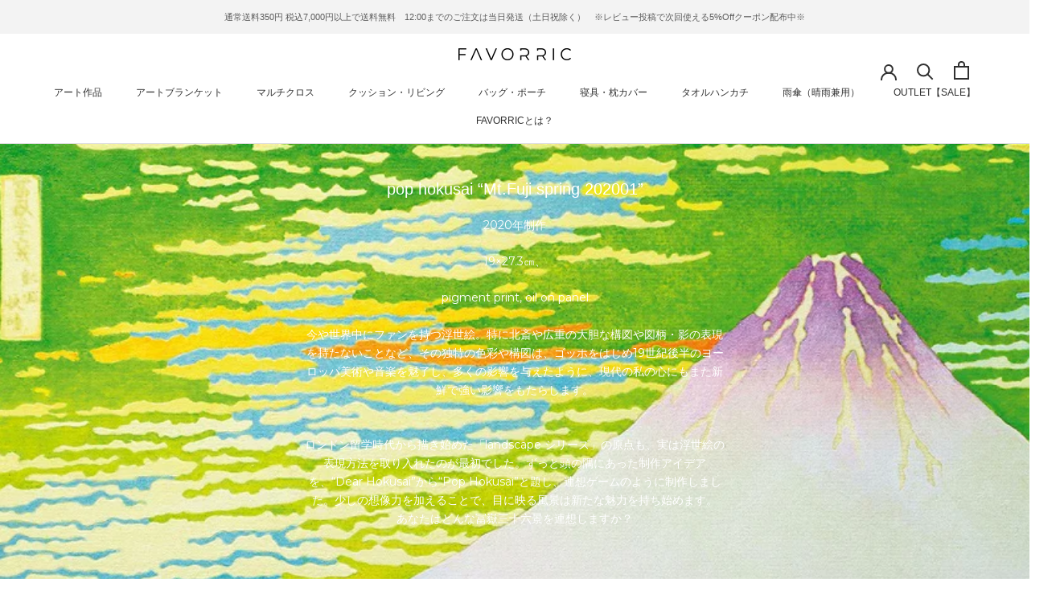

--- FILE ---
content_type: text/html; charset=utf-8
request_url: https://favorric.com/collections/pop-hokusai-mt-fuji-spring-202001
body_size: 40270
content:
<!doctype html>

<html class="no-js" lang="ja" fontify-lang="ja">
  <head>
    <meta charset="utf-8"> 
    <meta http-equiv="X-UA-Compatible" content="IE=edge,chrome=1">
    <meta name="viewport" content="width=device-width, initial-scale=1.0, height=device-height, minimum-scale=1.0, maximum-scale=1.0">
    <meta name="theme-color" content="">

    <!-- Google Tag Manager -->
<script>(function(w,d,s,l,i){w[l]=w[l]||[];w[l].push({'gtm.start':
new Date().getTime(),event:'gtm.js'});var f=d.getElementsByTagName(s)[0],
j=d.createElement(s),dl=l!='dataLayer'?'&l='+l:'';j.async=true;j.src=
'https://www.googletagmanager.com/gtm.js?id='+i+dl;f.parentNode.insertBefore(j,f);
})(window,document,'script','dataLayer','GTM-MDLG3XH');</script>
<!-- End Google Tag Manager -->
    
<!--=========================== Google Fonts ======================= -->
    <link rel="preconnect" href="https://fonts.googleapis.com">
	<link rel="preconnect" href="https://fonts.gstatic.com" crossorigin>
    <link href="https://fonts.googleapis.com/css2?family=Montserrat" rel="stylesheet">
<link href="https://fonts.googleapis.com/css?family=Noto+Sans+JP" rel="stylesheet">
<!--=============================================================== -->

    <!-- A8アフィリエイト -->
    <script src="//statics.a8.net/a8sales/a8sales.js"></script> 
    <!-- A8アフィリエイト -->

    <title>
      pop hokusai “Mt.Fuji spring 202001” &ndash; FAVORRIC
    </title><meta name="description" content="2020年制作 19×27.3㎝、 pigment print, oil on panel 今や世界中にファンを持つ浮世絵。特に北斎や広重の大胆な構図や図柄・影の表現を持たないことなど、その独特の色彩や構図は、ゴッホをはじめ19世紀後半のヨーロッパ美術や音楽を魅了し、多くの影響を与えたように、現代の私の心にもまた新鮮で強い影響をもたらします。 ロンドン留学時代から描き始めた「landscape シリーズ」の原点も、実は浮世絵の表現方法を取り入れたのが最初でした。ずっと頭の隅にあった制作アイデアを、“Dear Hokusai”から“Pop Hokusai”と題し、連想ゲームのように制作しました。少しの想像力を加えることで、目に映る風景"><link rel="canonical" href="https://favorric.com/collections/pop-hokusai-mt-fuji-spring-202001"><link rel="shortcut icon" href="//favorric.com/cdn/shop/files/favorric-favicon_96x.png?v=1640229988" type="image/png"><meta property="og:type" content="website">
  <meta property="og:title" content="pop hokusai “Mt.Fuji spring 202001”">
  <meta property="og:image" content="http://favorric.com/cdn/shop/collections/A30C01a_pop_hokusai_Mt.Fuji_spring_202001.jpg?v=1658551885">
  <meta property="og:image:secure_url" content="https://favorric.com/cdn/shop/collections/A30C01a_pop_hokusai_Mt.Fuji_spring_202001.jpg?v=1658551885">
  <meta property="og:image:width" content="900">
  <meta property="og:image:height" content="900"><meta property="og:description" content="2020年制作 19×27.3㎝、 pigment print, oil on panel 今や世界中にファンを持つ浮世絵。特に北斎や広重の大胆な構図や図柄・影の表現を持たないことなど、その独特の色彩や構図は、ゴッホをはじめ19世紀後半のヨーロッパ美術や音楽を魅了し、多くの影響を与えたように、現代の私の心にもまた新鮮で強い影響をもたらします。 ロンドン留学時代から描き始めた「landscape シリーズ」の原点も、実は浮世絵の表現方法を取り入れたのが最初でした。ずっと頭の隅にあった制作アイデアを、“Dear Hokusai”から“Pop Hokusai”と題し、連想ゲームのように制作しました。少しの想像力を加えることで、目に映る風景"><meta property="og:url" content="https://favorric.com/collections/pop-hokusai-mt-fuji-spring-202001">
<meta property="og:site_name" content="FAVORRIC"><meta name="twitter:card" content="summary"><meta name="twitter:title" content="pop hokusai “Mt.Fuji spring 202001”">
  <meta name="twitter:description" content="2020年制作
19×27.3㎝、
pigment print, oil on panel
今や世界中にファンを持つ浮世絵。特に北斎や広重の大胆な構図や図柄・影の表現を持たないことなど、その独特の色彩や構図は、ゴッホをはじめ19世紀後半のヨーロッパ美術や音楽を魅了し、多くの影響を与えたように、現代の私の心にもまた新鮮で強い影響をもたらします。
 ロンドン留学時代から描き始めた「landscape シリーズ」の原点も、実は浮世絵の表現方法を取り入れたのが最初でした。ずっと頭の隅にあった制作アイデアを、“Dear Hokusai”から“Pop Hokusai”と題し、連想ゲームのように制作しました。少しの想像力を加えることで、目に映る風景は新たな魅力を持ち始めます。 あなたはどんな冨嶽三十六景を連想しますか？
 
Ukiyoe now has fans all over the world. In particular, the unique colors and compositions of Hokusai and Hiroshige, have a fresh and strong influence on my mind today, just as they fascinated Van Gogh and other European art and music of the late 19th century and had many other influences.
The idea of creating this work which has been in the back of my mind for a long time is a collaboration with my own landscape paintings. And I titled it &#39;Pop Hokusai&#39; from &#39;Dear Hokusai&#39;, as if it were a game of association.
By adding a little imagination, the landscapes you see start to take on a new charm.
What landscapes do you associate with?
 ">
  <meta name="twitter:image" content="https://favorric.com/cdn/shop/collections/A30C01a_pop_hokusai_Mt.Fuji_spring_202001_600x600_crop_center.jpg?v=1658551885">
    <style>
  
  @font-face {
  font-family: Jost;
  font-weight: 400;
  font-style: normal;
  font-display: fallback;
  src: url("//favorric.com/cdn/fonts/jost/jost_n4.d47a1b6347ce4a4c9f437608011273009d91f2b7.woff2") format("woff2"),
       url("//favorric.com/cdn/fonts/jost/jost_n4.791c46290e672b3f85c3d1c651ef2efa3819eadd.woff") format("woff");
}


  @font-face {
  font-family: Jost;
  font-weight: 700;
  font-style: normal;
  font-display: fallback;
  src: url("//favorric.com/cdn/fonts/jost/jost_n7.921dc18c13fa0b0c94c5e2517ffe06139c3615a3.woff2") format("woff2"),
       url("//favorric.com/cdn/fonts/jost/jost_n7.cbfc16c98c1e195f46c536e775e4e959c5f2f22b.woff") format("woff");
}

  @font-face {
  font-family: Jost;
  font-weight: 400;
  font-style: italic;
  font-display: fallback;
  src: url("//favorric.com/cdn/fonts/jost/jost_i4.b690098389649750ada222b9763d55796c5283a5.woff2") format("woff2"),
       url("//favorric.com/cdn/fonts/jost/jost_i4.fd766415a47e50b9e391ae7ec04e2ae25e7e28b0.woff") format("woff");
}

  @font-face {
  font-family: Jost;
  font-weight: 700;
  font-style: italic;
  font-display: fallback;
  src: url("//favorric.com/cdn/fonts/jost/jost_i7.d8201b854e41e19d7ed9b1a31fe4fe71deea6d3f.woff2") format("woff2"),
       url("//favorric.com/cdn/fonts/jost/jost_i7.eae515c34e26b6c853efddc3fc0c552e0de63757.woff") format("woff");
}


  :root {
    --heading-font-family : "system_ui", -apple-system, 'Segoe UI', Roboto, 'Helvetica Neue', 'Noto Sans', 'Liberation Sans', Arial, sans-serif, 'Apple Color Emoji', 'Segoe UI Emoji', 'Segoe UI Symbol', 'Noto Color Emoji';
    --heading-font-weight : 400;
    --heading-font-style  : normal;

    --text-font-family : Jost, sans-serif;
    --text-font-weight : 400;
    --text-font-style  : normal;

    --base-text-font-size   : 14px;
    --default-text-font-size: 14px;--background          : #ffffff;
    --background-rgb      : 255, 255, 255;
    --light-background    : #ffffff;
    --light-background-rgb: 255, 255, 255;
    --heading-color       : #303030;
    --text-color          : #303030;
    --text-color-rgb      : 48, 48, 48;
    --text-color-light    : #595959;
    --text-color-light-rgb: 89, 89, 89;
    --link-color          : #000000;
    --link-color-rgb      : 0, 0, 0;
    --border-color        : #e0e0e0;
    --border-color-rgb    : 224, 224, 224;

    --button-background    : #f5db8b;
    --button-background-rgb: 245, 219, 139;
    --button-text-color    : #303030;

    --header-background       : #ffffff;
    --header-heading-color    : #303030;
    --header-light-text-color : #595959;
    --header-border-color     : #e0e0e0;

    --footer-background    : #ffffff;
    --footer-text-color    : #595959;
    --footer-heading-color : #303030;
    --footer-border-color  : #e6e6e6;

    --navigation-background      : #ffffff;
    --navigation-background-rgb  : 255, 255, 255;
    --navigation-text-color      : #303030;
    --navigation-text-color-light: rgba(48, 48, 48, 0.5);
    --navigation-border-color    : rgba(48, 48, 48, 0.25);

    --newsletter-popup-background     : #ffffff;
    --newsletter-popup-text-color     : #303030;
    --newsletter-popup-text-color-rgb : 48, 48, 48;

    --secondary-elements-background       : #fce7a8;
    --secondary-elements-background-rgb   : 252, 231, 168;
    --secondary-elements-text-color       : #303030;
    --secondary-elements-text-color-light : rgba(48, 48, 48, 0.5);
    --secondary-elements-border-color     : rgba(48, 48, 48, 0.25);

    --product-sale-price-color    : #f94c43;
    --product-sale-price-color-rgb: 249, 76, 67;
    --product-star-rating: #f6a429;

    /* Shopify related variables */
    --payment-terms-background-color: #ffffff;

    /* Products */

    --horizontal-spacing-four-products-per-row: 40px;
        --horizontal-spacing-two-products-per-row : 40px;

    --vertical-spacing-four-products-per-row: 60px;
        --vertical-spacing-two-products-per-row : 75px;

    /* Animation */
    --drawer-transition-timing: cubic-bezier(0.645, 0.045, 0.355, 1);
    --header-base-height: 80px; /* We set a default for browsers that do not support CSS variables */

    /* Cursors */
    --cursor-zoom-in-svg    : url(//favorric.com/cdn/shop/t/3/assets/cursor-zoom-in.svg?v=169337020044000511451640230404);
    --cursor-zoom-in-2x-svg : url(//favorric.com/cdn/shop/t/3/assets/cursor-zoom-in-2x.svg?v=163885027072013793871640230404);
  }
</style>

<script>
  // IE11 does not have support for CSS variables, so we have to polyfill them
  if (!(((window || {}).CSS || {}).supports && window.CSS.supports('(--a: 0)'))) {
    const script = document.createElement('script');
    script.type = 'text/javascript';
    script.src = 'https://cdn.jsdelivr.net/npm/css-vars-ponyfill@2';
    script.onload = function() {
      cssVars({});
    };

    document.getElementsByTagName('head')[0].appendChild(script);
  }
</script>


    <script>window.performance && window.performance.mark && window.performance.mark('shopify.content_for_header.start');</script><meta name="robots" content="noindex,nofollow">
<meta name="facebook-domain-verification" content="kkw4kftqaovx663gvivv182ax0wam2">
<meta name="facebook-domain-verification" content="e3h8u455orbd2f5rb8u6tuk7znidfv">
<meta name="google-site-verification" content="xls_G2oUwAjvy6M083B8v13aHCvv-w9HFsWsUsYbHU0">
<meta id="shopify-digital-wallet" name="shopify-digital-wallet" content="/55691149450/digital_wallets/dialog">
<meta name="shopify-checkout-api-token" content="14f2aedc38ea1025674df0883baea30e">
<link rel="alternate" type="application/atom+xml" title="Feed" href="/collections/pop-hokusai-mt-fuji-spring-202001.atom" />
<link rel="alternate" type="application/json+oembed" href="https://favorric.com/collections/pop-hokusai-mt-fuji-spring-202001.oembed">
<script async="async" src="/checkouts/internal/preloads.js?locale=ja-JP"></script>
<script id="apple-pay-shop-capabilities" type="application/json">{"shopId":55691149450,"countryCode":"JP","currencyCode":"JPY","merchantCapabilities":["supports3DS"],"merchantId":"gid:\/\/shopify\/Shop\/55691149450","merchantName":"FAVORRIC","requiredBillingContactFields":["postalAddress","email","phone"],"requiredShippingContactFields":["postalAddress","email","phone"],"shippingType":"shipping","supportedNetworks":["visa","masterCard","amex","jcb","discover"],"total":{"type":"pending","label":"FAVORRIC","amount":"1.00"},"shopifyPaymentsEnabled":true,"supportsSubscriptions":true}</script>
<script id="shopify-features" type="application/json">{"accessToken":"14f2aedc38ea1025674df0883baea30e","betas":["rich-media-storefront-analytics"],"domain":"favorric.com","predictiveSearch":false,"shopId":55691149450,"locale":"ja"}</script>
<script>var Shopify = Shopify || {};
Shopify.shop = "favorric.myshopify.com";
Shopify.locale = "ja";
Shopify.currency = {"active":"JPY","rate":"1.0"};
Shopify.country = "JP";
Shopify.theme = {"name":"Prestige","id":121754419338,"schema_name":"Prestige","schema_version":"5.5.0","theme_store_id":855,"role":"main"};
Shopify.theme.handle = "null";
Shopify.theme.style = {"id":null,"handle":null};
Shopify.cdnHost = "favorric.com/cdn";
Shopify.routes = Shopify.routes || {};
Shopify.routes.root = "/";</script>
<script type="module">!function(o){(o.Shopify=o.Shopify||{}).modules=!0}(window);</script>
<script>!function(o){function n(){var o=[];function n(){o.push(Array.prototype.slice.apply(arguments))}return n.q=o,n}var t=o.Shopify=o.Shopify||{};t.loadFeatures=n(),t.autoloadFeatures=n()}(window);</script>
<script id="shop-js-analytics" type="application/json">{"pageType":"collection"}</script>
<script defer="defer" async type="module" src="//favorric.com/cdn/shopifycloud/shop-js/modules/v2/client.init-shop-cart-sync_0MstufBG.ja.esm.js"></script>
<script defer="defer" async type="module" src="//favorric.com/cdn/shopifycloud/shop-js/modules/v2/chunk.common_jll-23Z1.esm.js"></script>
<script defer="defer" async type="module" src="//favorric.com/cdn/shopifycloud/shop-js/modules/v2/chunk.modal_HXih6-AF.esm.js"></script>
<script type="module">
  await import("//favorric.com/cdn/shopifycloud/shop-js/modules/v2/client.init-shop-cart-sync_0MstufBG.ja.esm.js");
await import("//favorric.com/cdn/shopifycloud/shop-js/modules/v2/chunk.common_jll-23Z1.esm.js");
await import("//favorric.com/cdn/shopifycloud/shop-js/modules/v2/chunk.modal_HXih6-AF.esm.js");

  window.Shopify.SignInWithShop?.initShopCartSync?.({"fedCMEnabled":true,"windoidEnabled":true});

</script>
<script>(function() {
  var isLoaded = false;
  function asyncLoad() {
    if (isLoaded) return;
    isLoaded = true;
    var urls = ["https:\/\/app.supergiftoptions.com\/get_script\/9c4e186ac51611ec9d058ef09d7c98ad.js?v=947676\u0026shop=favorric.myshopify.com","https:\/\/cdn.s3.pop-convert.com\/pcjs.production.min.js?unique_id=favorric.myshopify.com\u0026shop=favorric.myshopify.com","https:\/\/script.pop-convert.com\/new-micro\/production.pc.min.js?unique_id=favorric.myshopify.com\u0026shop=favorric.myshopify.com","https:\/\/cdn.nfcube.com\/instafeed-551e31b5ce66932158660f4b5b54ccef.js?shop=favorric.myshopify.com"];
    for (var i = 0; i < urls.length; i++) {
      var s = document.createElement('script');
      s.type = 'text/javascript';
      s.async = true;
      s.src = urls[i];
      var x = document.getElementsByTagName('script')[0];
      x.parentNode.insertBefore(s, x);
    }
  };
  if(window.attachEvent) {
    window.attachEvent('onload', asyncLoad);
  } else {
    window.addEventListener('load', asyncLoad, false);
  }
})();</script>
<script id="__st">var __st={"a":55691149450,"offset":32400,"reqid":"e424c37a-d134-421d-a89a-70697cfc2181-1769105707","pageurl":"favorric.com\/collections\/pop-hokusai-mt-fuji-spring-202001","u":"56f7d2a3feda","p":"collection","rtyp":"collection","rid":276740178058};</script>
<script>window.ShopifyPaypalV4VisibilityTracking = true;</script>
<script id="captcha-bootstrap">!function(){'use strict';const t='contact',e='account',n='new_comment',o=[[t,t],['blogs',n],['comments',n],[t,'customer']],c=[[e,'customer_login'],[e,'guest_login'],[e,'recover_customer_password'],[e,'create_customer']],r=t=>t.map((([t,e])=>`form[action*='/${t}']:not([data-nocaptcha='true']) input[name='form_type'][value='${e}']`)).join(','),a=t=>()=>t?[...document.querySelectorAll(t)].map((t=>t.form)):[];function s(){const t=[...o],e=r(t);return a(e)}const i='password',u='form_key',d=['recaptcha-v3-token','g-recaptcha-response','h-captcha-response',i],f=()=>{try{return window.sessionStorage}catch{return}},m='__shopify_v',_=t=>t.elements[u];function p(t,e,n=!1){try{const o=window.sessionStorage,c=JSON.parse(o.getItem(e)),{data:r}=function(t){const{data:e,action:n}=t;return t[m]||n?{data:e,action:n}:{data:t,action:n}}(c);for(const[e,n]of Object.entries(r))t.elements[e]&&(t.elements[e].value=n);n&&o.removeItem(e)}catch(o){console.error('form repopulation failed',{error:o})}}const l='form_type',E='cptcha';function T(t){t.dataset[E]=!0}const w=window,h=w.document,L='Shopify',v='ce_forms',y='captcha';let A=!1;((t,e)=>{const n=(g='f06e6c50-85a8-45c8-87d0-21a2b65856fe',I='https://cdn.shopify.com/shopifycloud/storefront-forms-hcaptcha/ce_storefront_forms_captcha_hcaptcha.v1.5.2.iife.js',D={infoText:'hCaptchaによる保護',privacyText:'プライバシー',termsText:'利用規約'},(t,e,n)=>{const o=w[L][v],c=o.bindForm;if(c)return c(t,g,e,D).then(n);var r;o.q.push([[t,g,e,D],n]),r=I,A||(h.body.append(Object.assign(h.createElement('script'),{id:'captcha-provider',async:!0,src:r})),A=!0)});var g,I,D;w[L]=w[L]||{},w[L][v]=w[L][v]||{},w[L][v].q=[],w[L][y]=w[L][y]||{},w[L][y].protect=function(t,e){n(t,void 0,e),T(t)},Object.freeze(w[L][y]),function(t,e,n,w,h,L){const[v,y,A,g]=function(t,e,n){const i=e?o:[],u=t?c:[],d=[...i,...u],f=r(d),m=r(i),_=r(d.filter((([t,e])=>n.includes(e))));return[a(f),a(m),a(_),s()]}(w,h,L),I=t=>{const e=t.target;return e instanceof HTMLFormElement?e:e&&e.form},D=t=>v().includes(t);t.addEventListener('submit',(t=>{const e=I(t);if(!e)return;const n=D(e)&&!e.dataset.hcaptchaBound&&!e.dataset.recaptchaBound,o=_(e),c=g().includes(e)&&(!o||!o.value);(n||c)&&t.preventDefault(),c&&!n&&(function(t){try{if(!f())return;!function(t){const e=f();if(!e)return;const n=_(t);if(!n)return;const o=n.value;o&&e.removeItem(o)}(t);const e=Array.from(Array(32),(()=>Math.random().toString(36)[2])).join('');!function(t,e){_(t)||t.append(Object.assign(document.createElement('input'),{type:'hidden',name:u})),t.elements[u].value=e}(t,e),function(t,e){const n=f();if(!n)return;const o=[...t.querySelectorAll(`input[type='${i}']`)].map((({name:t})=>t)),c=[...d,...o],r={};for(const[a,s]of new FormData(t).entries())c.includes(a)||(r[a]=s);n.setItem(e,JSON.stringify({[m]:1,action:t.action,data:r}))}(t,e)}catch(e){console.error('failed to persist form',e)}}(e),e.submit())}));const S=(t,e)=>{t&&!t.dataset[E]&&(n(t,e.some((e=>e===t))),T(t))};for(const o of['focusin','change'])t.addEventListener(o,(t=>{const e=I(t);D(e)&&S(e,y())}));const B=e.get('form_key'),M=e.get(l),P=B&&M;t.addEventListener('DOMContentLoaded',(()=>{const t=y();if(P)for(const e of t)e.elements[l].value===M&&p(e,B);[...new Set([...A(),...v().filter((t=>'true'===t.dataset.shopifyCaptcha))])].forEach((e=>S(e,t)))}))}(h,new URLSearchParams(w.location.search),n,t,e,['guest_login'])})(!0,!0)}();</script>
<script integrity="sha256-4kQ18oKyAcykRKYeNunJcIwy7WH5gtpwJnB7kiuLZ1E=" data-source-attribution="shopify.loadfeatures" defer="defer" src="//favorric.com/cdn/shopifycloud/storefront/assets/storefront/load_feature-a0a9edcb.js" crossorigin="anonymous"></script>
<script data-source-attribution="shopify.dynamic_checkout.dynamic.init">var Shopify=Shopify||{};Shopify.PaymentButton=Shopify.PaymentButton||{isStorefrontPortableWallets:!0,init:function(){window.Shopify.PaymentButton.init=function(){};var t=document.createElement("script");t.src="https://favorric.com/cdn/shopifycloud/portable-wallets/latest/portable-wallets.ja.js",t.type="module",document.head.appendChild(t)}};
</script>
<script data-source-attribution="shopify.dynamic_checkout.buyer_consent">
  function portableWalletsHideBuyerConsent(e){var t=document.getElementById("shopify-buyer-consent"),n=document.getElementById("shopify-subscription-policy-button");t&&n&&(t.classList.add("hidden"),t.setAttribute("aria-hidden","true"),n.removeEventListener("click",e))}function portableWalletsShowBuyerConsent(e){var t=document.getElementById("shopify-buyer-consent"),n=document.getElementById("shopify-subscription-policy-button");t&&n&&(t.classList.remove("hidden"),t.removeAttribute("aria-hidden"),n.addEventListener("click",e))}window.Shopify?.PaymentButton&&(window.Shopify.PaymentButton.hideBuyerConsent=portableWalletsHideBuyerConsent,window.Shopify.PaymentButton.showBuyerConsent=portableWalletsShowBuyerConsent);
</script>
<script data-source-attribution="shopify.dynamic_checkout.cart.bootstrap">document.addEventListener("DOMContentLoaded",(function(){function t(){return document.querySelector("shopify-accelerated-checkout-cart, shopify-accelerated-checkout")}if(t())Shopify.PaymentButton.init();else{new MutationObserver((function(e,n){t()&&(Shopify.PaymentButton.init(),n.disconnect())})).observe(document.body,{childList:!0,subtree:!0})}}));
</script>
<link id="shopify-accelerated-checkout-styles" rel="stylesheet" media="screen" href="https://favorric.com/cdn/shopifycloud/portable-wallets/latest/accelerated-checkout-backwards-compat.css" crossorigin="anonymous">
<style id="shopify-accelerated-checkout-cart">
        #shopify-buyer-consent {
  margin-top: 1em;
  display: inline-block;
  width: 100%;
}

#shopify-buyer-consent.hidden {
  display: none;
}

#shopify-subscription-policy-button {
  background: none;
  border: none;
  padding: 0;
  text-decoration: underline;
  font-size: inherit;
  cursor: pointer;
}

#shopify-subscription-policy-button::before {
  box-shadow: none;
}

      </style>

<script>window.performance && window.performance.mark && window.performance.mark('shopify.content_for_header.end');</script> 
 <style type="text/css" id="nitro-fontify" >
</style>


    <link rel="stylesheet" href="//favorric.com/cdn/shop/t/3/assets/theme.css?v=172679469363005567031724285591">

    <script>// This allows to expose several variables to the global scope, to be used in scripts
      window.theme = {
        pageType: "collection",
        moneyFormat: "{{amount_no_decimals}}円",
        moneyWithCurrencyFormat: "{{amount_no_decimals}} 円",
        currencyCodeEnabled: false,
        productImageSize: "natural",
        searchMode: "product,page",
        showPageTransition: false,
        showElementStaggering: true,
        showImageZooming: true
      };

      window.routes = {
        rootUrl: "\/",
        rootUrlWithoutSlash: '',
        cartUrl: "\/cart",
        cartAddUrl: "\/cart\/add",
        cartChangeUrl: "\/cart\/change",
        searchUrl: "\/search",
        productRecommendationsUrl: "\/recommendations\/products"
      };

      window.languages = {
        cartAddNote: "注文メモを追加",
        cartEditNote: "注文メモを変更",
        productImageLoadingError: "この画像を読み込めませんでした。 ページをリロードしてください。",
        productFormAddToCart: "カートに追加する",
        productFormUnavailable: "お取り扱いできません",
        productFormSoldOut: "売り切れ",
        shippingEstimatorOneResult: "1つのオプションが利用可能：",
        shippingEstimatorMoreResults: "{{count}}つのオプションが利用可能：",
        shippingEstimatorNoResults: "配送が見つかりませんでした"
      };

      window.lazySizesConfig = {
        loadHidden: false,
        hFac: 0.5,
        expFactor: 2,
        ricTimeout: 150,
        lazyClass: 'Image--lazyLoad',
        loadingClass: 'Image--lazyLoading',
        loadedClass: 'Image--lazyLoaded'
      };

      document.documentElement.className = document.documentElement.className.replace('no-js', 'js');
      document.documentElement.style.setProperty('--window-height', window.innerHeight + 'px');

      // We do a quick detection of some features (we could use Modernizr but for so little...)
      (function() {
        document.documentElement.className += ((window.CSS && window.CSS.supports('(position: sticky) or (position: -webkit-sticky)')) ? ' supports-sticky' : ' no-supports-sticky');
        document.documentElement.className += (window.matchMedia('(-moz-touch-enabled: 1), (hover: none)')).matches ? ' no-supports-hover' : ' supports-hover';
      }());

      
    </script>

    <script src="//favorric.com/cdn/shop/t/3/assets/lazysizes.min.js?v=174358363404432586981638418683" async></script><script src="//favorric.com/cdn/shop/t/3/assets/libs.min.js?v=26178543184394469741638418684" defer></script>
    <script src="//favorric.com/cdn/shop/t/3/assets/theme.js?v=69766538163165777771638418685" defer></script>
    <script src="//favorric.com/cdn/shop/t/3/assets/custom.js?v=183944157590872491501638418683" defer></script>

    <script>
      (function () {
        window.onpageshow = function() {
          if (window.theme.showPageTransition) {
            var pageTransition = document.querySelector('.PageTransition');

            if (pageTransition) {
              pageTransition.style.visibility = 'visible';
              pageTransition.style.opacity = '0';
            }
          }

          // When the page is loaded from the cache, we have to reload the cart content
          document.documentElement.dispatchEvent(new CustomEvent('cart:refresh', {
            bubbles: true
          }));
        };
      })();
    </script>

    


  <script type="application/ld+json">
  {
    "@context": "http://schema.org",
    "@type": "BreadcrumbList",
  "itemListElement": [{
      "@type": "ListItem",
      "position": 1,
      "name": "ホームページ",
      "item": "https://favorric.com"
    },{
          "@type": "ListItem",
          "position": 2,
          "name": "pop hokusai “Mt.Fuji spring 202001”",
          "item": "https://favorric.com/collections/pop-hokusai-mt-fuji-spring-202001"
        }]
  }
  </script>

  <link rel='stylesheet' href='https://fonts.googleapis.com/css2?family=Montserrat'><style id='basic_css'>body{ font-family: 'Montserrat' !important; }</style>

    <script type="text/javascript">(function e(){var e=document.createElement("script");e.type="text/javascript",e.async=true,e.src="//staticw2.yotpo.com/rGXr2fs2vTtWkLqRU9sTiJczzmynIaJqDOWWz3Dt/widget.js";var t=document.getElementsByTagName("script")[0];t.parentNode.insertBefore(e,t)})(); </script>
  
<!-- BeginWishyAddon --><script>  Shopify.wishy_btn_settings = {"button_setting":"","btn_append":"before","btn_display":"block","btn_width":"auto","btn_margin_top":5,"btn_margin_left":5,"btn_margin_right":5,"btn_margin_bottom":5,"btn_margin_unit":"px","btn_placer_element":null,"btn_background_color":"#ffffff","btn_border_color":"#b9b9b9","btn_border_width":1,"btn_text":"♡ Add to wishlist","btn_color":"#1b1b1b","remove_btn_background_color":"#5c6ac4","remove_btn_border_color":"#3f4eae","remove_btn_border_width":1,"remove_btn_color":"#ffffff","new_theme_published_at":null,"installed":true,"heart_icon_margin_right":15,"heart_icon_margin_bottom":15,"heart_icon_location":"bottom-right","heart_icon_margin_top":15,"heart_icon_margin_left":15,"setting_force_login":false,"heart_icon_url_match":"","heart_icon_enabled":true,"status":null,"spf_record":null,"floating_favorites_enabled":false,"floating_favorites_location":"right","floating_favorites_margin_top":50,"floating_favorites_url_match":"","floating_favorites_background_color":"#ffffff","floating_favorites_border_color":"#b9b9b9","floating_favorites_border_width":1,"floating_favorites_text":"♥ Favorites","floating_favorites_color":"#1b1b1b","heart_icon_type":"default","heart_icon_typedefault_background_color":"#ff8989","heart_icon_typedefault_border_color":"#ff9c9c","heart_icon_typedefault_border_width":2,"heart_icon_typedefault_icon_color":"#ffffff","heart_icon_show_count":true,"heart_icon_typecustom_image_url":"https://cc-swim.herokuapp.com/wishlist.png","btn_text_size":"16.0","locale":"ja","shop_star_rating":null,"shop_star_feedback":null,"heart_icon_collection_before_add_color":"#dfdfdf","heart_icon_collection_after_add_color":"#606060","login_link_bg_color":"#5c6ac4","login_link_text_color":"#ffffff","btn_remove_bg_color":"#ffffff","btn_remove_border_color":"#b9b9b9","btn_remove_border_width":1,"btn_remove_text":"♡ Remove from wishlist","btn_remove_color":"#1b1b1b","btn_remove_text_size":"16.0","open_wishlist_after_add_to_wishlist":true,"wishlist_header_text":"My Wishlist","theme_name_from_schema":"Prestige","subscribed_at":null,"wizard_completed_at":null,"plan":"standard","discount":"0.0","launchpoint_wishlist_icon_in_header_enabled":false,"launchpoint_heart_icon_in_collections_enabled":false};  Shopify.wishy_button_css_json = "";    Shopify.wishy_customer_email = "" ;  </script><!-- EndWishyAddon -->
<!-- User Heat Tag -->
<script type="text/javascript">
(function(add, cla){window['UserHeatTag']=cla;window[cla]=window[cla]||function(){(window[cla].q=window[cla].q||[]).push(arguments)},window[cla].l=1*new Date();var ul=document.createElement('script');var tag = document.getElementsByTagName('script')[0];ul.async=1;ul.src=add;tag.parentNode.insertBefore(ul,tag);})('//uh.nakanohito.jp/uhj2/uh.js', '_uhtracker');_uhtracker({id:'uhCzTazZMh'});
</script>
<!-- End User Heat Tag -->

<script type="text/javascript">
    (function(c,l,a,r,i,t,y){
        c[a]=c[a]||function(){(c[a].q=c[a].q||[]).push(arguments)};
        t=l.createElement(r);t.async=1;t.src="https://www.clarity.ms/tag/"+i;
        y=l.getElementsByTagName(r)[0];y.parentNode.insertBefore(t,y);
    })(window, document, "clarity", "script", "pxrrwthxpr");
</script>




<!-- BEGIN app block: shopify://apps/uppromote-affiliate/blocks/core-script/64c32457-930d-4cb9-9641-e24c0d9cf1f4 --><!-- BEGIN app snippet: core-metafields-setting --><!--suppress ES6ConvertVarToLetConst -->
<script type="application/json" id="core-uppromote-settings">{"app_env":{"env":"production"},"message_bar_setting":{"referral_enable":0,"referral_content":"You're shopping with {affiliate_name}!","referral_font":"Poppins","referral_font_size":14,"referral_text_color":"#ffffff","referral_background_color":"#338FB1","not_referral_enable":0,"not_referral_content":"Enjoy your time.","not_referral_font":"Poppins","not_referral_font_size":14,"not_referral_text_color":"#ffffff","not_referral_background_color":"#338FB1"}}</script>
<script type="application/json" id="core-uppromote-cart">{"note":null,"attributes":{},"original_total_price":0,"total_price":0,"total_discount":0,"total_weight":0.0,"item_count":0,"items":[],"requires_shipping":false,"currency":"JPY","items_subtotal_price":0,"cart_level_discount_applications":[],"checkout_charge_amount":0}</script>
<script id="core-uppromote-quick-store-tracking-vars">
    function getDocumentContext(){const{href:a,hash:b,host:c,hostname:d,origin:e,pathname:f,port:g,protocol:h,search:i}=window.location,j=document.referrer,k=document.characterSet,l=document.title;return{location:{href:a,hash:b,host:c,hostname:d,origin:e,pathname:f,port:g,protocol:h,search:i},referrer:j||document.location.href,characterSet:k,title:l}}function getNavigatorContext(){const{language:a,cookieEnabled:b,languages:c,userAgent:d}=navigator;return{language:a,cookieEnabled:b,languages:c,userAgent:d}}function getWindowContext(){const{innerHeight:a,innerWidth:b,outerHeight:c,outerWidth:d,origin:e,screen:{height:j,width:k},screenX:f,screenY:g,scrollX:h,scrollY:i}=window;return{innerHeight:a,innerWidth:b,outerHeight:c,outerWidth:d,origin:e,screen:{screenHeight:j,screenWidth:k},screenX:f,screenY:g,scrollX:h,scrollY:i,location:getDocumentContext().location}}function getContext(){return{document:getDocumentContext(),navigator:getNavigatorContext(),window:getWindowContext()}}
    if (window.location.href.includes('?sca_ref=')) {
        localStorage.setItem('__up_lastViewedPageContext', JSON.stringify({
            context: getContext(),
            timestamp: new Date().toISOString(),
        }))
    }
</script>

<script id="core-uppromote-setting-booster">
    var UpPromoteCoreSettings = JSON.parse(document.getElementById('core-uppromote-settings').textContent)
    UpPromoteCoreSettings.currentCart = JSON.parse(document.getElementById('core-uppromote-cart')?.textContent || '{}')
    const idToClean = ['core-uppromote-settings', 'core-uppromote-cart', 'core-uppromote-setting-booster', 'core-uppromote-quick-store-tracking-vars']
    idToClean.forEach(id => {
        document.getElementById(id)?.remove()
    })
</script>
<!-- END app snippet -->


<!-- END app block --><!-- BEGIN app block: shopify://apps/searchpie-seo-speed/blocks/sb-snippets/29f6c508-9bb9-4e93-9f98-b637b62f3552 --><!-- BEGIN app snippet: amp -->     
















    
        
        

        
            <link rel="amphtml" href="https://favorric.com/a/amp-sb/collections/pop-hokusai-mt-fuji-spring-202001" />
        
    

<!-- END app snippet --><!-- BEGIN app snippet: Secomapp-Instant-Page --><script>
    var timeout = 2000;
    (function (w, d, s) {
        function asyncLoad_isp() {
            setTimeout(function () {
                var head = document.head;
                var r = document.createElement('script');
                r.type = "module";
                r.integrity = "sha384-MWfCL6g1OTGsbSwfuMHc8+8J2u71/LA8dzlIN3ycajckxuZZmF+DNjdm7O6H3PSq";
                r.src = "//instant.page/5.1.1";
                r.defer = true;
                head.appendChild(r);
            }, timeout);
        };
        document.addEventListener('DOMContentLoaded', function (event) {
            asyncLoad_isp();
        });
    })(window, document, 'script');
</script>
<!-- END app snippet --><!-- BEGIN app snippet: Secomapp-Store --><!-- seo-booster-json-ld-store -->

<!-- seo-booster-website -->
<script type="application/ld+json">
  {
     "@context": "http://schema.org",
     "@type": "WebSite",
     
     "name" : "FAVORRIC(フェイバリック)",
     
     
     "url": "https://favorric.com/",
     "potentialAction": {
       "@type": "SearchAction",
       "target": {
          "@type": "EntryPoint",
          "urlTemplate": "https://favorric.com/search?q={search_term_string}"
        },
       "query-input": "required name=search_term_string"
     }
  }
</script>
<!-- end-seo-booster-website -->

<!-- seo-booster-organization -->
<script type="application/ld+json">
  {
  	"@context": "http://schema.org",
  	"@type": "Organization",
      
      "name" : "FAVORRIC(フェイバリック)",
      
  	"url": "https://favorric.com","logo": "https://sb.secomapp.com/images/artwork/sb_logo_81956.png","description": "2020年制作 19×27.3㎝、 pigment print, oil on panel 今や世界中にファンを持つ浮世絵。特に北斎や広重の大胆な構図や図柄・影の表現を持たないことなど、その独特の色彩や構図は、ゴッホをはじめ19世紀後半のヨーロッパ美術や音楽を魅了し、多くの影響を与えたように、現代の私の心にもまた新鮮で強い影響をもたらします。 ロンドン留学時代から描き始めた「landscape シリーズ」の原点も、実は浮世絵の表現方法を取り入れたのが最初でした。ずっと頭の隅にあった制作アイデアを、“Dear Hokusai”から“Pop Hokusai”と題し、連想ゲームのように制作しました。少しの想像力を加えることで、目に映る風景",
      "address": {
        "@type": "PostalAddress",
        "streetAddress": "千駄ヶ谷3丁目7-4",
        "addressLocality": "渋谷区",
        "addressCountry":  "JP",
        "addressRegion": "東京都",
        "postalCode": "151-0051"
      }
  , "sameAs" : [
  
  "https://favorric.com/", 
      
  "https://www.instagram.com/favorric_official/", 
      
  "https://www.facebook.com/favorric.official"
      
  ]}
</script>

<!-- End - seo-booster-json-ld-store -->
<!-- END app snippet --><!-- BEGIN app snippet: Secomapp-Breadcrumb --><!-- seo-booster-json-ld-Breadcrumb -->
<script type="application/ld+json">
    {
        "@context": "http://schema.org",
        "@type": "BreadcrumbList",
        "itemListElement": [{
            "@type": "ListItem",
            "position": "1",
            "item": {
                "@type": "Website",
                "@id": "https://favorric.com",
                "name": "FAVORRIC"
            }
        },{
                "@type": "ListItem",
                "position": "2",
                "item": {
                    "@id":  "https://favorric.com/collections/pop-hokusai-mt-fuji-spring-202001",
                    "name": "pop hokusai “Mt.Fuji spring 202001”"
                }
            }]

 }

</script>
<!-- END app snippet --><!-- BEGIN app snippet: Secomapp-Carousel --><!-- seo-booster-json-ld-carousel -->
    <script type="application/ld+json">
    {
      "@context":"https://schema.org",
      "@type":"ItemList",
      "itemListElement":[{
          "@type":"ListItem",
          "position": 1,
          "item": {
            "name": "",
            "url": ""
            }
          }
      ]
    }


    </script>
    <!-- end-seo-booster-json-ld-carousel -->


<!-- END app snippet --><!-- BEGIN app snippet: Secomapp-Collection --><!-- seo-booster-json-ld-collection -->

    <script type="application/ld+json">
    [
        {
            "@context" : "http://schema.org",
            "@type": "CollectionPage",
            "name": "pop hokusai “Mt.Fuji spring 202001”",
            "url": "https://favorric.com/collections/pop-hokusai-mt-fuji-spring-202001",
            "description": "2020年制作19×27.3㎝、pigment print, oil on panel今や世界中にファンを持つ浮世絵。特に北斎や広重の大胆な構図や図柄・影の表現を持たないことなど、その独特の色彩や構図は、ゴッホをはじめ19世紀後半のヨーロッパ美術や音楽を魅了し、多くの影響を与えたように、現代の私の心にもまた新鮮で強い影響をもたらします。 ロンドン留学時代から描き始めた「landscape シリーズ」の原点も、実は浮世絵の表現方法を取り入れたのが最初でした。ずっと頭の隅にあった制作アイデアを、“Dear Hokusai”から“Pop Hokusai”と題し、連想ゲームのように制作しました。少しの想像力を加えることで、目に映る風景は新たな魅力を持ち始めます。 あなたはどんな冨嶽三十六景を連想しますか？ Ukiyoe now has fans all over the world. In particular, the unique colors and compositions of Hokusai and Hiroshige, have a fresh and strong influence on my mind today, just as they fascinated Van Gogh and other European art and music of the late 19th century and had many other influences.The idea of creating this work which has been in the back of my mind for a long time is a collaboration with my own landscape paintings. And I titled it &#39;Pop Hokusai&#39; from &#39;Dear Hokusai&#39;, as if it were a game of association.By adding a little imagination, the landscapes you see start to take on a new charm.What landscapes do you associate with? ",
            "image": "https:collections/A30C01a_pop_hokusai_Mt.Fuji_spring_202001.jpg"
        }
    ]
  </script><script type="application/ld+json">
    {
      "@context":"https://schema.org",
      "@type":"ItemList",
      "itemListElement":[
        {
          		"@type":"ListItem",
          		"position":"1",
                "image": "products/S803M0001A30C01a_1.jpg",
          		"url":"https://favorric.com/products/ias803m0001a30c01a"
        	},
        {
          		"@type":"ListItem",
          		"position":"2",
                "image": "products/S002M0001A30C01a_1.jpg",
          		"url":"https://favorric.com/products/ias002m0001a30c01a"
        	}
        
      ]
    }
  </script>




<!-- END app snippet -->


  <meta name="google-site-verification" content="WG2C8_NPgIFI66NpK5Pf9gkbexH8ObMu61K4b_wbFxE">


<!-- BEGIN app snippet: sb-detect-broken-link --><script></script><!-- END app snippet -->
<!-- BEGIN app snippet: internal-link --><script>
	
</script><!-- END app snippet -->
<!-- BEGIN app snippet: social-tags --><!-- SearchPie Social Tags -->


<!-- END SearchPie Social Tags --><!-- END app snippet -->
<!-- BEGIN app snippet: sb-nx -->

<!-- END app snippet -->
<!-- END SearchPie snippets -->
<!-- END app block --><!-- BEGIN app block: shopify://apps/yotpo-product-reviews/blocks/settings/eb7dfd7d-db44-4334-bc49-c893b51b36cf -->


  <script type="text/javascript" src="https://cdn-widgetsrepository.yotpo.com/v1/loader/rGXr2fs2vTtWkLqRU9sTiJczzmynIaJqDOWWz3Dt?languageCode=ja" async></script>



  
<!-- END app block --><!-- BEGIN app block: shopify://apps/pagefly-page-builder/blocks/app-embed/83e179f7-59a0-4589-8c66-c0dddf959200 -->

<!-- BEGIN app snippet: pagefly-cro-ab-testing-main -->







<script>
  ;(function () {
    const url = new URL(window.location)
    const viewParam = url.searchParams.get('view')
    if (viewParam && viewParam.includes('variant-pf-')) {
      url.searchParams.set('pf_v', viewParam)
      url.searchParams.delete('view')
      window.history.replaceState({}, '', url)
    }
  })()
</script>



<script type='module'>
  
  window.PAGEFLY_CRO = window.PAGEFLY_CRO || {}

  window.PAGEFLY_CRO['data_debug'] = {
    original_template_suffix: "all_collections",
    allow_ab_test: false,
    ab_test_start_time: 0,
    ab_test_end_time: 0,
    today_date_time: 1769105708000,
  }
  window.PAGEFLY_CRO['GA4'] = { enabled: false}
</script>

<!-- END app snippet -->








  <script src='https://cdn.shopify.com/extensions/019bb4f9-aed6-78a3-be91-e9d44663e6bf/pagefly-page-builder-215/assets/pagefly-helper.js' defer='defer'></script>

  <script src='https://cdn.shopify.com/extensions/019bb4f9-aed6-78a3-be91-e9d44663e6bf/pagefly-page-builder-215/assets/pagefly-general-helper.js' defer='defer'></script>

  <script src='https://cdn.shopify.com/extensions/019bb4f9-aed6-78a3-be91-e9d44663e6bf/pagefly-page-builder-215/assets/pagefly-snap-slider.js' defer='defer'></script>

  <script src='https://cdn.shopify.com/extensions/019bb4f9-aed6-78a3-be91-e9d44663e6bf/pagefly-page-builder-215/assets/pagefly-slideshow-v3.js' defer='defer'></script>

  <script src='https://cdn.shopify.com/extensions/019bb4f9-aed6-78a3-be91-e9d44663e6bf/pagefly-page-builder-215/assets/pagefly-slideshow-v4.js' defer='defer'></script>

  <script src='https://cdn.shopify.com/extensions/019bb4f9-aed6-78a3-be91-e9d44663e6bf/pagefly-page-builder-215/assets/pagefly-glider.js' defer='defer'></script>

  <script src='https://cdn.shopify.com/extensions/019bb4f9-aed6-78a3-be91-e9d44663e6bf/pagefly-page-builder-215/assets/pagefly-slideshow-v1-v2.js' defer='defer'></script>

  <script src='https://cdn.shopify.com/extensions/019bb4f9-aed6-78a3-be91-e9d44663e6bf/pagefly-page-builder-215/assets/pagefly-product-media.js' defer='defer'></script>

  <script src='https://cdn.shopify.com/extensions/019bb4f9-aed6-78a3-be91-e9d44663e6bf/pagefly-page-builder-215/assets/pagefly-product.js' defer='defer'></script>


<script id='pagefly-helper-data' type='application/json'>
  {
    "page_optimization": {
      "assets_prefetching": false
    },
    "elements_asset_mapper": {
      "Accordion": "https://cdn.shopify.com/extensions/019bb4f9-aed6-78a3-be91-e9d44663e6bf/pagefly-page-builder-215/assets/pagefly-accordion.js",
      "Accordion3": "https://cdn.shopify.com/extensions/019bb4f9-aed6-78a3-be91-e9d44663e6bf/pagefly-page-builder-215/assets/pagefly-accordion3.js",
      "CountDown": "https://cdn.shopify.com/extensions/019bb4f9-aed6-78a3-be91-e9d44663e6bf/pagefly-page-builder-215/assets/pagefly-countdown.js",
      "GMap1": "https://cdn.shopify.com/extensions/019bb4f9-aed6-78a3-be91-e9d44663e6bf/pagefly-page-builder-215/assets/pagefly-gmap.js",
      "GMap2": "https://cdn.shopify.com/extensions/019bb4f9-aed6-78a3-be91-e9d44663e6bf/pagefly-page-builder-215/assets/pagefly-gmap.js",
      "GMapBasicV2": "https://cdn.shopify.com/extensions/019bb4f9-aed6-78a3-be91-e9d44663e6bf/pagefly-page-builder-215/assets/pagefly-gmap.js",
      "GMapAdvancedV2": "https://cdn.shopify.com/extensions/019bb4f9-aed6-78a3-be91-e9d44663e6bf/pagefly-page-builder-215/assets/pagefly-gmap.js",
      "HTML.Video": "https://cdn.shopify.com/extensions/019bb4f9-aed6-78a3-be91-e9d44663e6bf/pagefly-page-builder-215/assets/pagefly-htmlvideo.js",
      "HTML.Video2": "https://cdn.shopify.com/extensions/019bb4f9-aed6-78a3-be91-e9d44663e6bf/pagefly-page-builder-215/assets/pagefly-htmlvideo2.js",
      "HTML.Video3": "https://cdn.shopify.com/extensions/019bb4f9-aed6-78a3-be91-e9d44663e6bf/pagefly-page-builder-215/assets/pagefly-htmlvideo2.js",
      "BackgroundVideo": "https://cdn.shopify.com/extensions/019bb4f9-aed6-78a3-be91-e9d44663e6bf/pagefly-page-builder-215/assets/pagefly-htmlvideo2.js",
      "Instagram": "https://cdn.shopify.com/extensions/019bb4f9-aed6-78a3-be91-e9d44663e6bf/pagefly-page-builder-215/assets/pagefly-instagram.js",
      "Instagram2": "https://cdn.shopify.com/extensions/019bb4f9-aed6-78a3-be91-e9d44663e6bf/pagefly-page-builder-215/assets/pagefly-instagram.js",
      "Insta3": "https://cdn.shopify.com/extensions/019bb4f9-aed6-78a3-be91-e9d44663e6bf/pagefly-page-builder-215/assets/pagefly-instagram3.js",
      "Tabs": "https://cdn.shopify.com/extensions/019bb4f9-aed6-78a3-be91-e9d44663e6bf/pagefly-page-builder-215/assets/pagefly-tab.js",
      "Tabs3": "https://cdn.shopify.com/extensions/019bb4f9-aed6-78a3-be91-e9d44663e6bf/pagefly-page-builder-215/assets/pagefly-tab3.js",
      "ProductBox": "https://cdn.shopify.com/extensions/019bb4f9-aed6-78a3-be91-e9d44663e6bf/pagefly-page-builder-215/assets/pagefly-cart.js",
      "FBPageBox2": "https://cdn.shopify.com/extensions/019bb4f9-aed6-78a3-be91-e9d44663e6bf/pagefly-page-builder-215/assets/pagefly-facebook.js",
      "FBLikeButton2": "https://cdn.shopify.com/extensions/019bb4f9-aed6-78a3-be91-e9d44663e6bf/pagefly-page-builder-215/assets/pagefly-facebook.js",
      "TwitterFeed2": "https://cdn.shopify.com/extensions/019bb4f9-aed6-78a3-be91-e9d44663e6bf/pagefly-page-builder-215/assets/pagefly-twitter.js",
      "Paragraph4": "https://cdn.shopify.com/extensions/019bb4f9-aed6-78a3-be91-e9d44663e6bf/pagefly-page-builder-215/assets/pagefly-paragraph4.js",

      "AliReviews": "https://cdn.shopify.com/extensions/019bb4f9-aed6-78a3-be91-e9d44663e6bf/pagefly-page-builder-215/assets/pagefly-3rd-elements.js",
      "BackInStock": "https://cdn.shopify.com/extensions/019bb4f9-aed6-78a3-be91-e9d44663e6bf/pagefly-page-builder-215/assets/pagefly-3rd-elements.js",
      "GloboBackInStock": "https://cdn.shopify.com/extensions/019bb4f9-aed6-78a3-be91-e9d44663e6bf/pagefly-page-builder-215/assets/pagefly-3rd-elements.js",
      "GrowaveWishlist": "https://cdn.shopify.com/extensions/019bb4f9-aed6-78a3-be91-e9d44663e6bf/pagefly-page-builder-215/assets/pagefly-3rd-elements.js",
      "InfiniteOptionsShopPad": "https://cdn.shopify.com/extensions/019bb4f9-aed6-78a3-be91-e9d44663e6bf/pagefly-page-builder-215/assets/pagefly-3rd-elements.js",
      "InkybayProductPersonalizer": "https://cdn.shopify.com/extensions/019bb4f9-aed6-78a3-be91-e9d44663e6bf/pagefly-page-builder-215/assets/pagefly-3rd-elements.js",
      "LimeSpot": "https://cdn.shopify.com/extensions/019bb4f9-aed6-78a3-be91-e9d44663e6bf/pagefly-page-builder-215/assets/pagefly-3rd-elements.js",
      "Loox": "https://cdn.shopify.com/extensions/019bb4f9-aed6-78a3-be91-e9d44663e6bf/pagefly-page-builder-215/assets/pagefly-3rd-elements.js",
      "Opinew": "https://cdn.shopify.com/extensions/019bb4f9-aed6-78a3-be91-e9d44663e6bf/pagefly-page-builder-215/assets/pagefly-3rd-elements.js",
      "Powr": "https://cdn.shopify.com/extensions/019bb4f9-aed6-78a3-be91-e9d44663e6bf/pagefly-page-builder-215/assets/pagefly-3rd-elements.js",
      "ProductReviews": "https://cdn.shopify.com/extensions/019bb4f9-aed6-78a3-be91-e9d44663e6bf/pagefly-page-builder-215/assets/pagefly-3rd-elements.js",
      "PushOwl": "https://cdn.shopify.com/extensions/019bb4f9-aed6-78a3-be91-e9d44663e6bf/pagefly-page-builder-215/assets/pagefly-3rd-elements.js",
      "ReCharge": "https://cdn.shopify.com/extensions/019bb4f9-aed6-78a3-be91-e9d44663e6bf/pagefly-page-builder-215/assets/pagefly-3rd-elements.js",
      "Rivyo": "https://cdn.shopify.com/extensions/019bb4f9-aed6-78a3-be91-e9d44663e6bf/pagefly-page-builder-215/assets/pagefly-3rd-elements.js",
      "TrackingMore": "https://cdn.shopify.com/extensions/019bb4f9-aed6-78a3-be91-e9d44663e6bf/pagefly-page-builder-215/assets/pagefly-3rd-elements.js",
      "Vitals": "https://cdn.shopify.com/extensions/019bb4f9-aed6-78a3-be91-e9d44663e6bf/pagefly-page-builder-215/assets/pagefly-3rd-elements.js",
      "Wiser": "https://cdn.shopify.com/extensions/019bb4f9-aed6-78a3-be91-e9d44663e6bf/pagefly-page-builder-215/assets/pagefly-3rd-elements.js"
    },
    "custom_elements_mapper": {
      "pf-click-action-element": "https://cdn.shopify.com/extensions/019bb4f9-aed6-78a3-be91-e9d44663e6bf/pagefly-page-builder-215/assets/pagefly-click-action-element.js",
      "pf-dialog-element": "https://cdn.shopify.com/extensions/019bb4f9-aed6-78a3-be91-e9d44663e6bf/pagefly-page-builder-215/assets/pagefly-dialog-element.js"
    }
  }
</script>


<!-- END app block --><script src="https://cdn.shopify.com/extensions/019be3ca-b096-7794-a07a-cc1297362ed9/app-108/assets/core.min.js" type="text/javascript" defer="defer"></script>
<link href="https://monorail-edge.shopifysvc.com" rel="dns-prefetch">
<script>(function(){if ("sendBeacon" in navigator && "performance" in window) {try {var session_token_from_headers = performance.getEntriesByType('navigation')[0].serverTiming.find(x => x.name == '_s').description;} catch {var session_token_from_headers = undefined;}var session_cookie_matches = document.cookie.match(/_shopify_s=([^;]*)/);var session_token_from_cookie = session_cookie_matches && session_cookie_matches.length === 2 ? session_cookie_matches[1] : "";var session_token = session_token_from_headers || session_token_from_cookie || "";function handle_abandonment_event(e) {var entries = performance.getEntries().filter(function(entry) {return /monorail-edge.shopifysvc.com/.test(entry.name);});if (!window.abandonment_tracked && entries.length === 0) {window.abandonment_tracked = true;var currentMs = Date.now();var navigation_start = performance.timing.navigationStart;var payload = {shop_id: 55691149450,url: window.location.href,navigation_start,duration: currentMs - navigation_start,session_token,page_type: "collection"};window.navigator.sendBeacon("https://monorail-edge.shopifysvc.com/v1/produce", JSON.stringify({schema_id: "online_store_buyer_site_abandonment/1.1",payload: payload,metadata: {event_created_at_ms: currentMs,event_sent_at_ms: currentMs}}));}}window.addEventListener('pagehide', handle_abandonment_event);}}());</script>
<script id="web-pixels-manager-setup">(function e(e,d,r,n,o){if(void 0===o&&(o={}),!Boolean(null===(a=null===(i=window.Shopify)||void 0===i?void 0:i.analytics)||void 0===a?void 0:a.replayQueue)){var i,a;window.Shopify=window.Shopify||{};var t=window.Shopify;t.analytics=t.analytics||{};var s=t.analytics;s.replayQueue=[],s.publish=function(e,d,r){return s.replayQueue.push([e,d,r]),!0};try{self.performance.mark("wpm:start")}catch(e){}var l=function(){var e={modern:/Edge?\/(1{2}[4-9]|1[2-9]\d|[2-9]\d{2}|\d{4,})\.\d+(\.\d+|)|Firefox\/(1{2}[4-9]|1[2-9]\d|[2-9]\d{2}|\d{4,})\.\d+(\.\d+|)|Chrom(ium|e)\/(9{2}|\d{3,})\.\d+(\.\d+|)|(Maci|X1{2}).+ Version\/(15\.\d+|(1[6-9]|[2-9]\d|\d{3,})\.\d+)([,.]\d+|)( \(\w+\)|)( Mobile\/\w+|) Safari\/|Chrome.+OPR\/(9{2}|\d{3,})\.\d+\.\d+|(CPU[ +]OS|iPhone[ +]OS|CPU[ +]iPhone|CPU IPhone OS|CPU iPad OS)[ +]+(15[._]\d+|(1[6-9]|[2-9]\d|\d{3,})[._]\d+)([._]\d+|)|Android:?[ /-](13[3-9]|1[4-9]\d|[2-9]\d{2}|\d{4,})(\.\d+|)(\.\d+|)|Android.+Firefox\/(13[5-9]|1[4-9]\d|[2-9]\d{2}|\d{4,})\.\d+(\.\d+|)|Android.+Chrom(ium|e)\/(13[3-9]|1[4-9]\d|[2-9]\d{2}|\d{4,})\.\d+(\.\d+|)|SamsungBrowser\/([2-9]\d|\d{3,})\.\d+/,legacy:/Edge?\/(1[6-9]|[2-9]\d|\d{3,})\.\d+(\.\d+|)|Firefox\/(5[4-9]|[6-9]\d|\d{3,})\.\d+(\.\d+|)|Chrom(ium|e)\/(5[1-9]|[6-9]\d|\d{3,})\.\d+(\.\d+|)([\d.]+$|.*Safari\/(?![\d.]+ Edge\/[\d.]+$))|(Maci|X1{2}).+ Version\/(10\.\d+|(1[1-9]|[2-9]\d|\d{3,})\.\d+)([,.]\d+|)( \(\w+\)|)( Mobile\/\w+|) Safari\/|Chrome.+OPR\/(3[89]|[4-9]\d|\d{3,})\.\d+\.\d+|(CPU[ +]OS|iPhone[ +]OS|CPU[ +]iPhone|CPU IPhone OS|CPU iPad OS)[ +]+(10[._]\d+|(1[1-9]|[2-9]\d|\d{3,})[._]\d+)([._]\d+|)|Android:?[ /-](13[3-9]|1[4-9]\d|[2-9]\d{2}|\d{4,})(\.\d+|)(\.\d+|)|Mobile Safari.+OPR\/([89]\d|\d{3,})\.\d+\.\d+|Android.+Firefox\/(13[5-9]|1[4-9]\d|[2-9]\d{2}|\d{4,})\.\d+(\.\d+|)|Android.+Chrom(ium|e)\/(13[3-9]|1[4-9]\d|[2-9]\d{2}|\d{4,})\.\d+(\.\d+|)|Android.+(UC? ?Browser|UCWEB|U3)[ /]?(15\.([5-9]|\d{2,})|(1[6-9]|[2-9]\d|\d{3,})\.\d+)\.\d+|SamsungBrowser\/(5\.\d+|([6-9]|\d{2,})\.\d+)|Android.+MQ{2}Browser\/(14(\.(9|\d{2,})|)|(1[5-9]|[2-9]\d|\d{3,})(\.\d+|))(\.\d+|)|K[Aa][Ii]OS\/(3\.\d+|([4-9]|\d{2,})\.\d+)(\.\d+|)/},d=e.modern,r=e.legacy,n=navigator.userAgent;return n.match(d)?"modern":n.match(r)?"legacy":"unknown"}(),u="modern"===l?"modern":"legacy",c=(null!=n?n:{modern:"",legacy:""})[u],f=function(e){return[e.baseUrl,"/wpm","/b",e.hashVersion,"modern"===e.buildTarget?"m":"l",".js"].join("")}({baseUrl:d,hashVersion:r,buildTarget:u}),m=function(e){var d=e.version,r=e.bundleTarget,n=e.surface,o=e.pageUrl,i=e.monorailEndpoint;return{emit:function(e){var a=e.status,t=e.errorMsg,s=(new Date).getTime(),l=JSON.stringify({metadata:{event_sent_at_ms:s},events:[{schema_id:"web_pixels_manager_load/3.1",payload:{version:d,bundle_target:r,page_url:o,status:a,surface:n,error_msg:t},metadata:{event_created_at_ms:s}}]});if(!i)return console&&console.warn&&console.warn("[Web Pixels Manager] No Monorail endpoint provided, skipping logging."),!1;try{return self.navigator.sendBeacon.bind(self.navigator)(i,l)}catch(e){}var u=new XMLHttpRequest;try{return u.open("POST",i,!0),u.setRequestHeader("Content-Type","text/plain"),u.send(l),!0}catch(e){return console&&console.warn&&console.warn("[Web Pixels Manager] Got an unhandled error while logging to Monorail."),!1}}}}({version:r,bundleTarget:l,surface:e.surface,pageUrl:self.location.href,monorailEndpoint:e.monorailEndpoint});try{o.browserTarget=l,function(e){var d=e.src,r=e.async,n=void 0===r||r,o=e.onload,i=e.onerror,a=e.sri,t=e.scriptDataAttributes,s=void 0===t?{}:t,l=document.createElement("script"),u=document.querySelector("head"),c=document.querySelector("body");if(l.async=n,l.src=d,a&&(l.integrity=a,l.crossOrigin="anonymous"),s)for(var f in s)if(Object.prototype.hasOwnProperty.call(s,f))try{l.dataset[f]=s[f]}catch(e){}if(o&&l.addEventListener("load",o),i&&l.addEventListener("error",i),u)u.appendChild(l);else{if(!c)throw new Error("Did not find a head or body element to append the script");c.appendChild(l)}}({src:f,async:!0,onload:function(){if(!function(){var e,d;return Boolean(null===(d=null===(e=window.Shopify)||void 0===e?void 0:e.analytics)||void 0===d?void 0:d.initialized)}()){var d=window.webPixelsManager.init(e)||void 0;if(d){var r=window.Shopify.analytics;r.replayQueue.forEach((function(e){var r=e[0],n=e[1],o=e[2];d.publishCustomEvent(r,n,o)})),r.replayQueue=[],r.publish=d.publishCustomEvent,r.visitor=d.visitor,r.initialized=!0}}},onerror:function(){return m.emit({status:"failed",errorMsg:"".concat(f," has failed to load")})},sri:function(e){var d=/^sha384-[A-Za-z0-9+/=]+$/;return"string"==typeof e&&d.test(e)}(c)?c:"",scriptDataAttributes:o}),m.emit({status:"loading"})}catch(e){m.emit({status:"failed",errorMsg:(null==e?void 0:e.message)||"Unknown error"})}}})({shopId: 55691149450,storefrontBaseUrl: "https://favorric.com",extensionsBaseUrl: "https://extensions.shopifycdn.com/cdn/shopifycloud/web-pixels-manager",monorailEndpoint: "https://monorail-edge.shopifysvc.com/unstable/produce_batch",surface: "storefront-renderer",enabledBetaFlags: ["2dca8a86"],webPixelsConfigList: [{"id":"1507262602","configuration":"{\"focusDuration\":\"3\"}","eventPayloadVersion":"v1","runtimeContext":"STRICT","scriptVersion":"5267644d2647fc677b620ee257b1625c","type":"APP","apiClientId":1743893,"privacyPurposes":["ANALYTICS","SALE_OF_DATA"],"dataSharingAdjustments":{"protectedCustomerApprovalScopes":["read_customer_personal_data"]}},{"id":"1323729034","configuration":"{\"yotpoStoreId\":\"rGXr2fs2vTtWkLqRU9sTiJczzmynIaJqDOWWz3Dt\"}","eventPayloadVersion":"v1","runtimeContext":"STRICT","scriptVersion":"8bb37a256888599d9a3d57f0551d3859","type":"APP","apiClientId":70132,"privacyPurposes":["ANALYTICS","MARKETING","SALE_OF_DATA"],"dataSharingAdjustments":{"protectedCustomerApprovalScopes":["read_customer_address","read_customer_email","read_customer_name","read_customer_personal_data","read_customer_phone"]}},{"id":"1165918346","configuration":"{\"accountID\":\"favorric\"}","eventPayloadVersion":"v1","runtimeContext":"STRICT","scriptVersion":"5503eca56790d6863e31590c8c364ee3","type":"APP","apiClientId":12388204545,"privacyPurposes":["ANALYTICS","MARKETING","SALE_OF_DATA"],"dataSharingAdjustments":{"protectedCustomerApprovalScopes":["read_customer_email","read_customer_name","read_customer_personal_data","read_customer_phone"]}},{"id":"428900490","configuration":"{\"swymApiEndpoint\":\"https:\/\/swymstore-v3free-01.swymrelay.com\",\"swymTier\":\"v3free-01\"}","eventPayloadVersion":"v1","runtimeContext":"STRICT","scriptVersion":"5b6f6917e306bc7f24523662663331c0","type":"APP","apiClientId":1350849,"privacyPurposes":["ANALYTICS","MARKETING","PREFERENCES"],"dataSharingAdjustments":{"protectedCustomerApprovalScopes":["read_customer_email","read_customer_name","read_customer_personal_data","read_customer_phone"]}},{"id":"423723146","configuration":"{\"config\":\"{\\\"google_tag_ids\\\":[\\\"G-G3XR7GCP8T\\\",\\\"AW-343336930\\\",\\\"GT-K5LBNRX\\\"],\\\"target_country\\\":\\\"JP\\\",\\\"gtag_events\\\":[{\\\"type\\\":\\\"begin_checkout\\\",\\\"action_label\\\":[\\\"G-G3XR7GCP8T\\\",\\\"AW-343336930\\\/ytE8COvj4aIDEOLP26MB\\\"]},{\\\"type\\\":\\\"search\\\",\\\"action_label\\\":[\\\"G-G3XR7GCP8T\\\",\\\"AW-343336930\\\/Ck5PCO7j4aIDEOLP26MB\\\"]},{\\\"type\\\":\\\"view_item\\\",\\\"action_label\\\":[\\\"G-G3XR7GCP8T\\\",\\\"AW-343336930\\\/zKe6COXj4aIDEOLP26MB\\\",\\\"MC-B93ETWZ69X\\\"]},{\\\"type\\\":\\\"purchase\\\",\\\"action_label\\\":[\\\"G-G3XR7GCP8T\\\",\\\"AW-343336930\\\/dU9BCOLj4aIDEOLP26MB\\\",\\\"MC-B93ETWZ69X\\\"]},{\\\"type\\\":\\\"page_view\\\",\\\"action_label\\\":[\\\"G-G3XR7GCP8T\\\",\\\"AW-343336930\\\/24aiCMHj4aIDEOLP26MB\\\",\\\"MC-B93ETWZ69X\\\"]},{\\\"type\\\":\\\"add_payment_info\\\",\\\"action_label\\\":[\\\"G-G3XR7GCP8T\\\",\\\"AW-343336930\\\/BNZiCPHj4aIDEOLP26MB\\\"]},{\\\"type\\\":\\\"add_to_cart\\\",\\\"action_label\\\":[\\\"G-G3XR7GCP8T\\\",\\\"AW-343336930\\\/YWwQCOjj4aIDEOLP26MB\\\"]}],\\\"enable_monitoring_mode\\\":false}\"}","eventPayloadVersion":"v1","runtimeContext":"OPEN","scriptVersion":"b2a88bafab3e21179ed38636efcd8a93","type":"APP","apiClientId":1780363,"privacyPurposes":[],"dataSharingAdjustments":{"protectedCustomerApprovalScopes":["read_customer_address","read_customer_email","read_customer_name","read_customer_personal_data","read_customer_phone"]}},{"id":"236421258","configuration":"{\"partnerId\": \"113424\", \"environment\": \"prod\", \"countryCode\": \"JP\", \"logLevel\": \"none\"}","eventPayloadVersion":"v1","runtimeContext":"STRICT","scriptVersion":"3add57fd2056b63da5cf857b4ed8b1f3","type":"APP","apiClientId":5829751,"privacyPurposes":["ANALYTICS","MARKETING","SALE_OF_DATA"],"dataSharingAdjustments":{"protectedCustomerApprovalScopes":[]}},{"id":"170721418","configuration":"{\"pixel_id\":\"344320830456608\",\"pixel_type\":\"facebook_pixel\",\"metaapp_system_user_token\":\"-\"}","eventPayloadVersion":"v1","runtimeContext":"OPEN","scriptVersion":"ca16bc87fe92b6042fbaa3acc2fbdaa6","type":"APP","apiClientId":2329312,"privacyPurposes":["ANALYTICS","MARKETING","SALE_OF_DATA"],"dataSharingAdjustments":{"protectedCustomerApprovalScopes":["read_customer_address","read_customer_email","read_customer_name","read_customer_personal_data","read_customer_phone"]}},{"id":"131891338","configuration":"{\"shopId\":\"131283\",\"env\":\"production\",\"metaData\":\"[]\"}","eventPayloadVersion":"v1","runtimeContext":"STRICT","scriptVersion":"b5f36dde5f056353eb93a774a57c735e","type":"APP","apiClientId":2773553,"privacyPurposes":[],"dataSharingAdjustments":{"protectedCustomerApprovalScopes":["read_customer_address","read_customer_email","read_customer_name","read_customer_personal_data","read_customer_phone"]}},{"id":"shopify-app-pixel","configuration":"{}","eventPayloadVersion":"v1","runtimeContext":"STRICT","scriptVersion":"0450","apiClientId":"shopify-pixel","type":"APP","privacyPurposes":["ANALYTICS","MARKETING"]},{"id":"shopify-custom-pixel","eventPayloadVersion":"v1","runtimeContext":"LAX","scriptVersion":"0450","apiClientId":"shopify-pixel","type":"CUSTOM","privacyPurposes":["ANALYTICS","MARKETING"]}],isMerchantRequest: false,initData: {"shop":{"name":"FAVORRIC","paymentSettings":{"currencyCode":"JPY"},"myshopifyDomain":"favorric.myshopify.com","countryCode":"JP","storefrontUrl":"https:\/\/favorric.com"},"customer":null,"cart":null,"checkout":null,"productVariants":[],"purchasingCompany":null},},"https://favorric.com/cdn","fcfee988w5aeb613cpc8e4bc33m6693e112",{"modern":"","legacy":""},{"shopId":"55691149450","storefrontBaseUrl":"https:\/\/favorric.com","extensionBaseUrl":"https:\/\/extensions.shopifycdn.com\/cdn\/shopifycloud\/web-pixels-manager","surface":"storefront-renderer","enabledBetaFlags":"[\"2dca8a86\"]","isMerchantRequest":"false","hashVersion":"fcfee988w5aeb613cpc8e4bc33m6693e112","publish":"custom","events":"[[\"page_viewed\",{}],[\"collection_viewed\",{\"collection\":{\"id\":\"276740178058\",\"title\":\"pop hokusai “Mt.Fuji spring 202001”\",\"productVariants\":[{\"price\":{\"amount\":5445.0,\"currencyCode\":\"JPY\"},\"product\":{\"title\":\"フラットサブバッグ | pop hokusai “Mt.Fuji spring 202001”\",\"vendor\":\"FAVORRIC\",\"id\":\"6955096146058\",\"untranslatedTitle\":\"フラットサブバッグ | pop hokusai “Mt.Fuji spring 202001”\",\"url\":\"\/products\/ias803m0001a30c01a\",\"type\":\"トートバッグ\"},\"id\":\"41515448762506\",\"image\":{\"src\":\"\/\/favorric.com\/cdn\/shop\/products\/S803M0001A30C01a_1.jpg?v=1704703798\"},\"sku\":\"IAS803M0001A30C01a\",\"title\":\"Default Title\",\"untranslatedTitle\":\"Default Title\"},{\"price\":{\"amount\":3712.0,\"currencyCode\":\"JPY\"},\"product\":{\"title\":\"【50%OFF】クッションカバー45×45 | pop hokusai Mt.fuji spring\",\"vendor\":\"FAVORRIC\",\"id\":\"6955095031946\",\"untranslatedTitle\":\"【50%OFF】クッションカバー45×45 | pop hokusai Mt.fuji spring\",\"url\":\"\/products\/ias002m0001a30c01a\",\"type\":\"クッション\"},\"id\":\"41515446534282\",\"image\":{\"src\":\"\/\/favorric.com\/cdn\/shop\/products\/S002M0001A30C01a_1.jpg?v=1704703782\"},\"sku\":\"IAS002M0001A30C01a\",\"title\":\"Default Title\",\"untranslatedTitle\":\"Default Title\"}]}}]]"});</script><script>
  window.ShopifyAnalytics = window.ShopifyAnalytics || {};
  window.ShopifyAnalytics.meta = window.ShopifyAnalytics.meta || {};
  window.ShopifyAnalytics.meta.currency = 'JPY';
  var meta = {"products":[{"id":6955096146058,"gid":"gid:\/\/shopify\/Product\/6955096146058","vendor":"FAVORRIC","type":"トートバッグ","handle":"ias803m0001a30c01a","variants":[{"id":41515448762506,"price":544500,"name":"フラットサブバッグ | pop hokusai “Mt.Fuji spring 202001”","public_title":null,"sku":"IAS803M0001A30C01a"}],"remote":false},{"id":6955095031946,"gid":"gid:\/\/shopify\/Product\/6955095031946","vendor":"FAVORRIC","type":"クッション","handle":"ias002m0001a30c01a","variants":[{"id":41515446534282,"price":371200,"name":"【50%OFF】クッションカバー45×45 | pop hokusai Mt.fuji spring","public_title":null,"sku":"IAS002M0001A30C01a"}],"remote":false}],"page":{"pageType":"collection","resourceType":"collection","resourceId":276740178058,"requestId":"e424c37a-d134-421d-a89a-70697cfc2181-1769105707"}};
  for (var attr in meta) {
    window.ShopifyAnalytics.meta[attr] = meta[attr];
  }
</script>
<script class="analytics">
  (function () {
    var customDocumentWrite = function(content) {
      var jquery = null;

      if (window.jQuery) {
        jquery = window.jQuery;
      } else if (window.Checkout && window.Checkout.$) {
        jquery = window.Checkout.$;
      }

      if (jquery) {
        jquery('body').append(content);
      }
    };

    var hasLoggedConversion = function(token) {
      if (token) {
        return document.cookie.indexOf('loggedConversion=' + token) !== -1;
      }
      return false;
    }

    var setCookieIfConversion = function(token) {
      if (token) {
        var twoMonthsFromNow = new Date(Date.now());
        twoMonthsFromNow.setMonth(twoMonthsFromNow.getMonth() + 2);

        document.cookie = 'loggedConversion=' + token + '; expires=' + twoMonthsFromNow;
      }
    }

    var trekkie = window.ShopifyAnalytics.lib = window.trekkie = window.trekkie || [];
    if (trekkie.integrations) {
      return;
    }
    trekkie.methods = [
      'identify',
      'page',
      'ready',
      'track',
      'trackForm',
      'trackLink'
    ];
    trekkie.factory = function(method) {
      return function() {
        var args = Array.prototype.slice.call(arguments);
        args.unshift(method);
        trekkie.push(args);
        return trekkie;
      };
    };
    for (var i = 0; i < trekkie.methods.length; i++) {
      var key = trekkie.methods[i];
      trekkie[key] = trekkie.factory(key);
    }
    trekkie.load = function(config) {
      trekkie.config = config || {};
      trekkie.config.initialDocumentCookie = document.cookie;
      var first = document.getElementsByTagName('script')[0];
      var script = document.createElement('script');
      script.type = 'text/javascript';
      script.onerror = function(e) {
        var scriptFallback = document.createElement('script');
        scriptFallback.type = 'text/javascript';
        scriptFallback.onerror = function(error) {
                var Monorail = {
      produce: function produce(monorailDomain, schemaId, payload) {
        var currentMs = new Date().getTime();
        var event = {
          schema_id: schemaId,
          payload: payload,
          metadata: {
            event_created_at_ms: currentMs,
            event_sent_at_ms: currentMs
          }
        };
        return Monorail.sendRequest("https://" + monorailDomain + "/v1/produce", JSON.stringify(event));
      },
      sendRequest: function sendRequest(endpointUrl, payload) {
        // Try the sendBeacon API
        if (window && window.navigator && typeof window.navigator.sendBeacon === 'function' && typeof window.Blob === 'function' && !Monorail.isIos12()) {
          var blobData = new window.Blob([payload], {
            type: 'text/plain'
          });

          if (window.navigator.sendBeacon(endpointUrl, blobData)) {
            return true;
          } // sendBeacon was not successful

        } // XHR beacon

        var xhr = new XMLHttpRequest();

        try {
          xhr.open('POST', endpointUrl);
          xhr.setRequestHeader('Content-Type', 'text/plain');
          xhr.send(payload);
        } catch (e) {
          console.log(e);
        }

        return false;
      },
      isIos12: function isIos12() {
        return window.navigator.userAgent.lastIndexOf('iPhone; CPU iPhone OS 12_') !== -1 || window.navigator.userAgent.lastIndexOf('iPad; CPU OS 12_') !== -1;
      }
    };
    Monorail.produce('monorail-edge.shopifysvc.com',
      'trekkie_storefront_load_errors/1.1',
      {shop_id: 55691149450,
      theme_id: 121754419338,
      app_name: "storefront",
      context_url: window.location.href,
      source_url: "//favorric.com/cdn/s/trekkie.storefront.46a754ac07d08c656eb845cfbf513dd9a18d4ced.min.js"});

        };
        scriptFallback.async = true;
        scriptFallback.src = '//favorric.com/cdn/s/trekkie.storefront.46a754ac07d08c656eb845cfbf513dd9a18d4ced.min.js';
        first.parentNode.insertBefore(scriptFallback, first);
      };
      script.async = true;
      script.src = '//favorric.com/cdn/s/trekkie.storefront.46a754ac07d08c656eb845cfbf513dd9a18d4ced.min.js';
      first.parentNode.insertBefore(script, first);
    };
    trekkie.load(
      {"Trekkie":{"appName":"storefront","development":false,"defaultAttributes":{"shopId":55691149450,"isMerchantRequest":null,"themeId":121754419338,"themeCityHash":"12510776451906256287","contentLanguage":"ja","currency":"JPY","eventMetadataId":"9d12c690-a87d-4f14-bd73-771858ced2b1"},"isServerSideCookieWritingEnabled":true,"monorailRegion":"shop_domain","enabledBetaFlags":["65f19447"]},"Session Attribution":{},"S2S":{"facebookCapiEnabled":true,"source":"trekkie-storefront-renderer","apiClientId":580111}}
    );

    var loaded = false;
    trekkie.ready(function() {
      if (loaded) return;
      loaded = true;

      window.ShopifyAnalytics.lib = window.trekkie;

      var originalDocumentWrite = document.write;
      document.write = customDocumentWrite;
      try { window.ShopifyAnalytics.merchantGoogleAnalytics.call(this); } catch(error) {};
      document.write = originalDocumentWrite;

      window.ShopifyAnalytics.lib.page(null,{"pageType":"collection","resourceType":"collection","resourceId":276740178058,"requestId":"e424c37a-d134-421d-a89a-70697cfc2181-1769105707","shopifyEmitted":true});

      var match = window.location.pathname.match(/checkouts\/(.+)\/(thank_you|post_purchase)/)
      var token = match? match[1]: undefined;
      if (!hasLoggedConversion(token)) {
        setCookieIfConversion(token);
        window.ShopifyAnalytics.lib.track("Viewed Product Category",{"currency":"JPY","category":"Collection: pop-hokusai-mt-fuji-spring-202001","collectionName":"pop-hokusai-mt-fuji-spring-202001","collectionId":276740178058,"nonInteraction":true},undefined,undefined,{"shopifyEmitted":true});
      }
    });


        var eventsListenerScript = document.createElement('script');
        eventsListenerScript.async = true;
        eventsListenerScript.src = "//favorric.com/cdn/shopifycloud/storefront/assets/shop_events_listener-3da45d37.js";
        document.getElementsByTagName('head')[0].appendChild(eventsListenerScript);

})();</script>
  <script>
  if (!window.ga || (window.ga && typeof window.ga !== 'function')) {
    window.ga = function ga() {
      (window.ga.q = window.ga.q || []).push(arguments);
      if (window.Shopify && window.Shopify.analytics && typeof window.Shopify.analytics.publish === 'function') {
        window.Shopify.analytics.publish("ga_stub_called", {}, {sendTo: "google_osp_migration"});
      }
      console.error("Shopify's Google Analytics stub called with:", Array.from(arguments), "\nSee https://help.shopify.com/manual/promoting-marketing/pixels/pixel-migration#google for more information.");
    };
    if (window.Shopify && window.Shopify.analytics && typeof window.Shopify.analytics.publish === 'function') {
      window.Shopify.analytics.publish("ga_stub_initialized", {}, {sendTo: "google_osp_migration"});
    }
  }
</script>
<script
  defer
  src="https://favorric.com/cdn/shopifycloud/perf-kit/shopify-perf-kit-3.0.4.min.js"
  data-application="storefront-renderer"
  data-shop-id="55691149450"
  data-render-region="gcp-us-central1"
  data-page-type="collection"
  data-theme-instance-id="121754419338"
  data-theme-name="Prestige"
  data-theme-version="5.5.0"
  data-monorail-region="shop_domain"
  data-resource-timing-sampling-rate="10"
  data-shs="true"
  data-shs-beacon="true"
  data-shs-export-with-fetch="true"
  data-shs-logs-sample-rate="1"
  data-shs-beacon-endpoint="https://favorric.com/api/collect"
></script>
</head><body class="prestige--v4 features--heading-small features--show-button-transition features--show-image-zooming features--show-element-staggering  template-collection">

    <!-- Google Tag Manager (noscript) -->
<noscript><iframe src="https://www.googletagmanager.com/ns.html?id=GTM-MDLG3XH"
height="0" width="0" style="display:none;visibility:hidden"></iframe></noscript>
<!-- End Google Tag Manager (noscript) --><svg class="u-visually-hidden">
      <linearGradient id="rating-star-gradient-half">
        <stop offset="50%" stop-color="var(--product-star-rating)" />
        <stop offset="50%" stop-color="var(--text-color-light)" />
      </linearGradient>
    </svg>

    <a class="PageSkipLink u-visually-hidden" href="#main">スキップしてコンテンツに移動する</a>
    <span class="LoadingBar"></span>
    <div class="PageOverlay"></div><div id="shopify-section-popup" class="shopify-section"></div>
    <div id="shopify-section-sidebar-menu" class="shopify-section"><section id="sidebar-menu" class="SidebarMenu Drawer Drawer--small Drawer--fromLeft" aria-hidden="true" data-section-id="sidebar-menu" data-section-type="sidebar-menu">
    <header class="Drawer__Header" data-drawer-animated-left>
      <button class="Drawer__Close Icon-Wrapper--clickable" data-action="close-drawer" data-drawer-id="sidebar-menu" aria-label="メニューをを閉じる"><svg class="Icon Icon--close " role="presentation" viewBox="0 0 16 14">
      <path d="M15 0L1 14m14 0L1 0" stroke="currentColor" fill="none" fill-rule="evenodd"></path>
    </svg></button>
    </header>

    <div class="Drawer__Content">
      <div class="Drawer__Main" data-drawer-animated-left data-scrollable>
        <div class="Drawer__Container">
          <nav class="SidebarMenu__Nav SidebarMenu__Nav--primary" aria-label="サイドメニュー"><div class="Collapsible"><a href="/pages/art" class="Collapsible__Button Heading Link Link--primary u-h6">アート作品</a></div><div class="Collapsible"><button class="Collapsible__Button Heading u-h6" data-action="toggle-collapsible" aria-expanded="false">アートブランケット<span class="Collapsible__Plus"></span>
                  </button>

                  <div class="Collapsible__Inner">
                    <div class="Collapsible__Content"><div class="Collapsible"><a href="/collections/blanket" class="Collapsible__Button Heading Text--subdued Link Link--primary u-h7">アートブランケットすべて</a></div><div class="Collapsible"><a href="/collections/%E5%A4%A7%E5%88%A4%E3%82%B5%E3%82%A4%E3%82%BA-%E3%82%A6%E3%83%BC%E3%83%AB%E3%83%96%E3%83%AC%E3%83%B3%E3%83%89" class="Collapsible__Button Heading Text--subdued Link Link--primary u-h7">大判サイズ-ウールブレンド</a></div><div class="Collapsible"><a href="/collections/%E3%83%8B%E3%83%83%E3%83%88%E3%83%96%E3%83%A9%E3%83%B3%E3%82%B1%E3%83%83%E3%83%88100-70" class="Collapsible__Button Heading Text--subdued Link Link--primary u-h7">ひざ掛けサイズ-コットンブレンド</a></div><div class="Collapsible"><a href="/collections/%E3%82%B4%E3%83%83%E3%83%9B" class="Collapsible__Button Heading Text--subdued Link Link--primary u-h7">フィンセント・ファン・ゴッホ</a></div><div class="Collapsible"><a href="/collections/%E3%83%99%E3%83%83%E3%83%89%E3%82%B9%E3%83%AD%E3%83%BC%E3%82%B1%E3%83%83%E3%83%88" class="Collapsible__Button Heading Text--subdued Link Link--primary u-h7">ベッドスローケット</a></div></div>
                  </div></div><div class="Collapsible"><a href="/collections/%E3%83%9E%E3%83%AB%E3%83%81%E3%82%AF%E3%83%AD%E3%82%B9" class="Collapsible__Button Heading Link Link--primary u-h6">マルチクロス</a></div><div class="Collapsible"><button class="Collapsible__Button Heading u-h6" data-action="toggle-collapsible" aria-expanded="false">クッション・リビング<span class="Collapsible__Plus"></span>
                  </button>

                  <div class="Collapsible__Inner">
                    <div class="Collapsible__Content"><div class="Collapsible"><a href="/collections/%E3%83%93%E3%83%BC%E3%82%BA%E3%82%AF%E3%83%83%E3%82%B7%E3%83%A7%E3%83%B3-tetra" class="Collapsible__Button Heading Text--subdued Link Link--primary u-h7">ビーズクッション tetra</a></div><div class="Collapsible"><a href="/collections/%E3%82%AF%E3%83%83%E3%82%B7%E3%83%A7%E3%83%B3-45-45" class="Collapsible__Button Heading Text--subdued Link Link--primary u-h7">クッションカバー 45×45</a></div><div class="Collapsible"><a href="/collections/%E3%82%AF%E3%83%83%E3%82%B7%E3%83%A7%E3%83%B3-34-47" class="Collapsible__Button Heading Text--subdued Link Link--primary u-h7">クッションカバー 34×47</a></div><div class="Collapsible"><a href="/collections/%E3%83%8C%E3%83%BC%E3%83%89%E3%82%AF%E3%83%83%E3%82%B7%E3%83%A7%E3%83%B3" class="Collapsible__Button Heading Text--subdued Link Link--primary u-h7">ヌードクッション</a></div><div class="Collapsible"><a href="/collections/%E3%82%BD%E3%83%95%E3%82%A1-%E3%82%AA%E3%83%83%E3%83%88%E3%83%9E%E3%83%B3" class="Collapsible__Button Heading Text--subdued Link Link--primary u-h7">ソファ・オットマン</a></div><div class="Collapsible"><a href="/collections/%E3%83%A9%E3%82%B0" class="Collapsible__Button Heading Text--subdued Link Link--primary u-h7">ラグマット</a></div></div>
                  </div></div><div class="Collapsible"><button class="Collapsible__Button Heading u-h6" data-action="toggle-collapsible" aria-expanded="false">バッグ・ポーチ<span class="Collapsible__Plus"></span>
                  </button>

                  <div class="Collapsible__Inner">
                    <div class="Collapsible__Content"><div class="Collapsible"><a href="/collections/%E3%83%88%E3%83%BC%E3%83%88%E3%83%90%E3%83%83%E3%82%B0" class="Collapsible__Button Heading Text--subdued Link Link--primary u-h7">フラットサブバッグ</a></div><div class="Collapsible"><a href="/collections/tote-bag" class="Collapsible__Button Heading Text--subdued Link Link--primary u-h7">舟形トートバッグ</a></div><div class="Collapsible"><a href="/collections/%E3%83%8B%E3%83%83%E3%83%88%E3%83%90%E3%83%83%E3%82%B0" class="Collapsible__Button Heading Text--subdued Link Link--primary u-h7">ニットバッグ</a></div><div class="Collapsible"><a href="/collections/%E5%8C%96%E7%B2%A7%E3%83%9D%E3%83%BC%E3%83%81" class="Collapsible__Button Heading Text--subdued Link Link--primary u-h7">化粧ポーチ</a></div><div class="Collapsible"><a href="/collections/%E3%83%9D%E3%83%BC%E3%83%81" class="Collapsible__Button Heading Text--subdued Link Link--primary u-h7">フラットポーチ</a></div></div>
                  </div></div><div class="Collapsible"><button class="Collapsible__Button Heading u-h6" data-action="toggle-collapsible" aria-expanded="false">寝具・枕カバー<span class="Collapsible__Plus"></span>
                  </button>

                  <div class="Collapsible__Inner">
                    <div class="Collapsible__Content"><div class="Collapsible"><a href="/collections/bed-linen" class="Collapsible__Button Heading Text--subdued Link Link--primary u-h7">寝具・枕カバーすべて</a></div><div class="Collapsible"><a href="/collections/%E3%83%99%E3%83%83%E3%83%89%E3%82%B9%E3%83%AD%E3%83%BC%E3%82%B1%E3%83%83%E3%83%88" class="Collapsible__Button Heading Text--subdued Link Link--primary u-h7">ベッドスローケット</a></div><div class="Collapsible"><a href="/collections/%E6%8E%9B%E3%81%91%E5%B8%83%E5%9B%A3%E3%82%AB%E3%83%90%E3%83%BC" class="Collapsible__Button Heading Text--subdued Link Link--primary u-h7">掛け布団カバー</a></div><div class="Collapsible"><a href="/collections/%E3%83%94%E3%83%AD%E3%83%BC%E3%82%B1%E3%83%BC%E3%82%B9" class="Collapsible__Button Heading Text--subdued Link Link--primary u-h7">枕カバー</a></div></div>
                  </div></div><div class="Collapsible"><a href="/collections/%E3%82%BF%E3%82%AA%E3%83%AB%E3%83%8F%E3%83%B3%E3%82%AB%E3%83%81" class="Collapsible__Button Heading Link Link--primary u-h6">タオルハンカチ</a></div><div class="Collapsible"><a href="/collections/%E9%9B%A8%E5%82%98-%E6%99%B4%E9%9B%A8%E5%85%BC%E7%94%A8%E6%8A%98%E3%82%8A%E3%81%9F%E3%81%9F%E3%81%BF%E5%82%98" class="Collapsible__Button Heading Link Link--primary u-h6">雨傘（晴雨兼用）</a></div><div class="Collapsible"><button class="Collapsible__Button Heading u-h6" data-action="toggle-collapsible" aria-expanded="false">OUTLET【SALE】<span class="Collapsible__Plus"></span>
                  </button>

                  <div class="Collapsible__Inner">
                    <div class="Collapsible__Content"><div class="Collapsible"><a href="/pages/outlet" class="Collapsible__Button Heading Text--subdued Link Link--primary u-h7">OUTLETすべて</a></div><div class="Collapsible"><a href="/collections/%E3%82%AD%E3%83%83%E3%83%81%E3%83%B3%E3%82%AF%E3%83%AD%E3%82%B9%E4%B8%80%E8%A6%A7" class="Collapsible__Button Heading Text--subdued Link Link--primary u-h7">キッチンクロス</a></div><div class="Collapsible"><a href="/collections/%E3%83%A9%E3%83%B3%E3%83%81%E3%83%A7%E3%83%B3%E3%83%9E%E3%83%83%E3%83%88" class="Collapsible__Button Heading Text--subdued Link Link--primary u-h7">ランチョンマット</a></div><div class="Collapsible"><a href="/collections/%E3%82%A8%E3%83%97%E3%83%AD%E3%83%B3" class="Collapsible__Button Heading Text--subdued Link Link--primary u-h7">エプロン</a></div><div class="Collapsible"><a href="/collections/%E3%83%9F%E3%83%88%E3%83%B3-%E9%8D%8B%E6%95%B7%E3%81%8D%E3%82%BB%E3%83%83%E3%83%88" class="Collapsible__Button Heading Text--subdued Link Link--primary u-h7">ミトン・鍋敷きセット</a></div><div class="Collapsible"><a href="/collections/crafts" class="Collapsible__Button Heading Text--subdued Link Link--primary u-h7">陶器・漆器</a></div><div class="Collapsible"><a href="/collections/%E3%83%AA%E3%83%8D%E3%83%B3%E3%82%AC%E3%83%BC%E3%82%BC%E3%82%B1%E3%83%83%E3%83%88" class="Collapsible__Button Heading Text--subdued Link Link--primary u-h7">リネンガーゼケット</a></div><div class="Collapsible"><a href="/collections/%E5%82%98" class="Collapsible__Button Heading Text--subdued Link Link--primary u-h7">日傘（晴雨兼用）</a></div><div class="Collapsible"><a href="/collections/%E3%83%AB%E3%83%BC%E3%83%A0%E3%82%B5%E3%83%B3%E3%83%80%E3%83%AB" class="Collapsible__Button Heading Text--subdued Link Link--primary u-h7">ルームサンダル</a></div></div>
                  </div></div><div class="Collapsible"><button class="Collapsible__Button Heading u-h6" data-action="toggle-collapsible" aria-expanded="false">FAVORRICとは？<span class="Collapsible__Plus"></span>
                  </button>

                  <div class="Collapsible__Inner">
                    <div class="Collapsible__Content"><div class="Collapsible"><a href="https://favorric.com/pages/about" class="Collapsible__Button Heading Text--subdued Link Link--primary u-h7">FAVORRICについて</a></div><div class="Collapsible"><a href="/blogs/journal" class="Collapsible__Button Heading Text--subdued Link Link--primary u-h7">journal</a></div><div class="Collapsible"><a href="https://favorric.com/pages/artist-list" class="Collapsible__Button Heading Text--subdued Link Link--primary u-h7">アーティスト一覧</a></div></div>
                  </div></div></nav><nav class="SidebarMenu__Nav SidebarMenu__Nav--secondary">
            <ul class="Linklist Linklist--spacingLoose"><li class="Linklist__Item">
                  <a href="/account" class="Text--subdued Link Link--primary">アカウント</a>
                </li></ul>
          </nav>
        </div>
      </div></div>
</section>

</div>
<div id="sidebar-cart" class="Drawer Drawer--fromRight" aria-hidden="true" data-section-id="cart" data-section-type="cart" data-section-settings='{
  "type": "drawer",
  "itemCount": 0,
  "drawer": true,
  "hasShippingEstimator": false
}'>
  <div class="Drawer__Header Drawer__Header--bordered Drawer__Container">
      <span class="Drawer__Title Heading u-h4">カート</span>

      <button class="Drawer__Close Icon-Wrapper--clickable" data-action="close-drawer" data-drawer-id="sidebar-cart" aria-label="カートを閉じる"><svg class="Icon Icon--close " role="presentation" viewBox="0 0 16 14">
      <path d="M15 0L1 14m14 0L1 0" stroke="currentColor" fill="none" fill-rule="evenodd"></path>
    </svg></button>
  </div>

  <form class="Cart Drawer__Content" action="/cart" method="POST" novalidate>
    <div class="Drawer__Main" data-scrollable><p class="Cart__Empty Heading u-h5">カート内に商品がありません。</p></div></form>
</div>
<div class="PageContainer">
      <div id="shopify-section-announcement" class="shopify-section"><section id="section-announcement" data-section-id="announcement" data-section-type="announcement-bar">
      <div class="AnnouncementBar">
        <div class="AnnouncementBar__Wrapper">
          <p class="AnnouncementBar__Content Heading">通常送料350円 税込7,000円以上で送料無料　12:00までのご注文は当日発送（土日祝除く）　※レビュー投稿で次回使える5%Offクーポン配布中※
</p>
        </div>
      </div>
    </section>

    <style>
      #section-announcement {
        background: #f3f3f3;
        color: #5c5c5c;
      }
    </style>

    <script>
      document.documentElement.style.setProperty('--announcement-bar-height', document.getElementById('shopify-section-announcement').offsetHeight + 'px');
    </script></div>
      <div id="shopify-section-header" class="shopify-section shopify-section--header"><div id="Search" class="Search" aria-hidden="true">
  <div class="Search__Inner">
    <div class="Search__SearchBar">
      <form action="/search" name="GET" role="search" class="Search__Form">
        <div class="Search__InputIconWrapper">
          <span class="hidden-tablet-and-up"><svg class="Icon Icon--search " role="presentation" viewBox="0 0 18 17">
      <g transform="translate(1 1)" stroke="currentColor" fill="none" fill-rule="evenodd" stroke-linecap="square">
        <path d="M16 16l-5.0752-5.0752"></path>
        <circle cx="6.4" cy="6.4" r="6.4"></circle>
      </g>
    </svg></span>
          <span class="hidden-phone"><svg class="Icon Icon--search-desktop " role="presentation" viewBox="0 0 21 21">
      <g transform="translate(1 1)" stroke="currentColor" stroke-width="2" fill="none" fill-rule="evenodd" stroke-linecap="square">
        <path d="M18 18l-5.7096-5.7096"></path>
        <circle cx="7.2" cy="7.2" r="7.2"></circle>
      </g>
    </svg></span>
        </div>

        <input type="search" class="Search__Input Heading" name="q" autocomplete="off" autocorrect="off" autocapitalize="off" aria-label="何をお探しですか？" placeholder="何をお探しですか？" autofocus>
        <input type="hidden" name="type" value="product">
      </form>

      <button class="Search__Close Link Link--primary" data-action="close-search" aria-label="検索を閉じる"><svg class="Icon Icon--close " role="presentation" viewBox="0 0 16 14">
      <path d="M15 0L1 14m14 0L1 0" stroke="currentColor" fill="none" fill-rule="evenodd"></path>
    </svg></button>
    </div>

    <div class="Search__Results" aria-hidden="true"><div class="PageLayout PageLayout--breakLap">
          <div class="PageLayout__Section"></div>
          <div class="PageLayout__Section PageLayout__Section--secondary"></div>
        </div></div>
  </div>
</div><header id="section-header"
        class="Header Header--center Header--initialized  Header--withIcons"
        data-section-id="header"
        data-section-type="header"
        data-section-settings='{
  "navigationStyle": "center",
  "hasTransparentHeader": false,
  "isSticky": true
}'
        role="banner">
  <div class="Header__Wrapper">
    <div class="Header__FlexItem Header__FlexItem--fill">
      <button class="Header__Icon Icon-Wrapper Icon-Wrapper--clickable hidden-desk" aria-expanded="false" data-action="open-drawer" data-drawer-id="sidebar-menu" aria-label="メニューを開く">
        <span class="hidden-tablet-and-up"><svg class="Icon Icon--nav " role="presentation" viewBox="0 0 20 14">
      <path d="M0 14v-1h20v1H0zm0-7.5h20v1H0v-1zM0 0h20v1H0V0z" fill="currentColor"></path>
    </svg></span>
        <span class="hidden-phone"><svg class="Icon Icon--nav-desktop " role="presentation" viewBox="0 0 24 16">
      <path d="M0 15.985v-2h24v2H0zm0-9h24v2H0v-2zm0-7h24v2H0v-2z" fill="currentColor"></path>
    </svg></span>
      </button><nav class="Header__MainNav hidden-pocket hidden-lap" aria-label="メインメニュー">
          <ul class="HorizontalList HorizontalList--spacingExtraLoose"><li class="HorizontalList__Item " >
                <a href="/collections/art" class="Heading u-h6">アート作品<span class="Header__LinkSpacer">アート作品</span></a></li><li class="HorizontalList__Item " aria-haspopup="true">
                <a href="/collections/blanket" class="Heading u-h6">アートブランケット<span class="Header__LinkSpacer">アートブランケット</span></a><div class="MegaMenu MegaMenu--spacingEvenly " aria-hidden="true" >
                      <div class="MegaMenu__Inner"><div class="MegaMenu__Item MegaMenu__Item--fit">
                            <a href="/collections/blanket" class="MegaMenu__Title Heading Text--subdued u-h7">アートブランケット</a><ul class="Linklist"><li class="Linklist__Item">
                                    <a href="/collections/blanket" class="Link Link--secondary">アートブランケットすべて</a>
                                  </li><li class="Linklist__Item">
                                    <a href="/collections/%E5%A4%A7%E5%88%A4%E3%82%B5%E3%82%A4%E3%82%BA-%E3%82%A6%E3%83%BC%E3%83%AB%E3%83%96%E3%83%AC%E3%83%B3%E3%83%89" class="Link Link--secondary">大判サイズ｜ウールブレンド</a>
                                  </li><li class="Linklist__Item">
                                    <a href="/collections/%E3%83%8B%E3%83%83%E3%83%88%E3%83%96%E3%83%A9%E3%83%B3%E3%82%B1%E3%83%83%E3%83%88100-70" class="Link Link--secondary">ひざ掛けサイズ｜コットンブレンド</a>
                                  </li><li class="Linklist__Item">
                                    <a href="https://favorric.com/pages/world-masterpieces-collection-van-gogh" class="Link Link--secondary">フィンセント・ファン・ゴッホ</a>
                                  </li><li class="Linklist__Item">
                                    <a href="/collections/%E3%83%99%E3%83%83%E3%83%89%E3%82%B9%E3%83%AD%E3%83%BC%E3%82%B1%E3%83%83%E3%83%88" class="Link Link--secondary">ベッドスローケット</a>
                                  </li></ul></div><div class="MegaMenu__Item" style="width: 660px; min-width: 425px;"><div class="MegaMenu__Push MegaMenu__Push--shrink"><a class="MegaMenu__PushLink" href="/collections/%E5%A4%A7%E5%88%A4%E3%82%B5%E3%82%A4%E3%82%BA-%E3%82%A6%E3%83%BC%E3%83%AB%E3%83%96%E3%83%AC%E3%83%B3%E3%83%89"><div class="MegaMenu__PushImageWrapper AspectRatio" style="background: url(//favorric.com/cdn/shop/files/favorric028_8d8585a7-e7d5-4344-8170-22ed825ba9ac_1x1.jpg?v=1648018372); max-width: 370px; --aspect-ratio: 1.5">
                                  <img class="Image--lazyLoad Image--fadeIn"
                                       data-src="//favorric.com/cdn/shop/files/favorric028_8d8585a7-e7d5-4344-8170-22ed825ba9ac_370x230@2x.jpg?v=1648018372"
                                       alt="">

                                  <span class="Image__Loader"></span>
                                </div><p class="MegaMenu__PushHeading Heading u-h6">大判サイズ｜ウールブレンド</p></a></div><div class="MegaMenu__Push MegaMenu__Push--shrink"><a class="MegaMenu__PushLink" href="/collections/%E3%83%8B%E3%83%83%E3%83%88%E3%83%96%E3%83%A9%E3%83%B3%E3%82%B1%E3%83%83%E3%83%88100-70"><div class="MegaMenu__PushImageWrapper AspectRatio" style="background: url(//favorric.com/cdn/shop/files/5723e2110e5f3be3ac57f61927b5329f_1x1.jpg?v=1648448168); max-width: 370px; --aspect-ratio: 1.5010141987829615">
                                  <img class="Image--lazyLoad Image--fadeIn"
                                       data-src="//favorric.com/cdn/shop/files/5723e2110e5f3be3ac57f61927b5329f_370x230@2x.jpg?v=1648448168"
                                       alt="アートブランケットひざ掛けサイズ">

                                  <span class="Image__Loader"></span>
                                </div><p class="MegaMenu__PushHeading Heading u-h6">ひざ掛けサイズ｜コットンブレンド</p></a></div></div></div>
                    </div></li><li class="HorizontalList__Item " >
                <a href="/collections/%E3%83%9E%E3%83%AB%E3%83%81%E3%82%AF%E3%83%AD%E3%82%B9" class="Heading u-h6">マルチクロス<span class="Header__LinkSpacer">マルチクロス</span></a></li><li class="HorizontalList__Item " aria-haspopup="true">
                <a href="/collections/interior" class="Heading u-h6">クッション・リビング<span class="Header__LinkSpacer">クッション・リビング</span></a><div class="MegaMenu MegaMenu--spacingEvenly " aria-hidden="true" >
                      <div class="MegaMenu__Inner"><div class="MegaMenu__Item MegaMenu__Item--fit">
                            <a href="/collections/interior" class="MegaMenu__Title Heading Text--subdued u-h7">クッション・リビング</a><ul class="Linklist"><li class="Linklist__Item">
                                    <a href="/collections/%E3%83%93%E3%83%BC%E3%82%BA%E3%82%AF%E3%83%83%E3%82%B7%E3%83%A7%E3%83%B3-tetra" class="Link Link--secondary">ビーズクッション tetra</a>
                                  </li><li class="Linklist__Item">
                                    <a href="/collections/%E3%82%AF%E3%83%83%E3%82%B7%E3%83%A7%E3%83%B3-45-45" class="Link Link--secondary">クッションカバー 45×45</a>
                                  </li><li class="Linklist__Item">
                                    <a href="/collections/%E3%82%AF%E3%83%83%E3%82%B7%E3%83%A7%E3%83%B3-34-47" class="Link Link--secondary">クッションカバー 34×47</a>
                                  </li><li class="Linklist__Item">
                                    <a href="/collections/%E3%83%8C%E3%83%BC%E3%83%89%E3%82%AF%E3%83%83%E3%82%B7%E3%83%A7%E3%83%B3" class="Link Link--secondary">ヌードクッション</a>
                                  </li><li class="Linklist__Item">
                                    <a href="/collections/%E3%82%BD%E3%83%95%E3%82%A1-%E3%82%AA%E3%83%83%E3%83%88%E3%83%9E%E3%83%B3" class="Link Link--secondary">ソファ・オットマン</a>
                                  </li><li class="Linklist__Item">
                                    <a href="/collections/%E3%83%A9%E3%82%B0" class="Link Link--secondary">ラグマット</a>
                                  </li></ul></div><div class="MegaMenu__Item" style="width: 660px; min-width: 425px;"><div class="MegaMenu__Push MegaMenu__Push--shrink"><a class="MegaMenu__PushLink" href="/collections/%E3%83%93%E3%83%BC%E3%82%BA%E3%82%AF%E3%83%83%E3%82%B7%E3%83%A7%E3%83%B3-tetra"><div class="MegaMenu__PushImageWrapper AspectRatio" style="background: url(//favorric.com/cdn/shop/files/s402m0009a28c02a_3_8d5a640f-ee4f-49a0-a5ca-4a06c3477b95_1x1.jpg?v=1704705210); max-width: 370px; --aspect-ratio: 1.0">
                                  <img class="Image--lazyLoad Image--fadeIn"
                                       data-src="//favorric.com/cdn/shop/files/s402m0009a28c02a_3_8d5a640f-ee4f-49a0-a5ca-4a06c3477b95_370x230@2x.jpg?v=1704705210"
                                       alt="ビーズクッション tetra 替えカバー | 夏の音.">

                                  <span class="Image__Loader"></span>
                                </div><p class="MegaMenu__PushHeading Heading u-h6">ビーズクッション tetra</p></a></div><div class="MegaMenu__Push MegaMenu__Push--shrink"><a class="MegaMenu__PushLink" href="/collections/%E3%82%BD%E3%83%95%E3%82%A1-%E3%82%AA%E3%83%83%E3%83%88%E3%83%9E%E3%83%B3"><div class="MegaMenu__PushImageWrapper AspectRatio" style="background: url(//favorric.com/cdn/shop/files/s405m0012a01c01a_2_d10df7d0-cfc5-4ef3-90ac-4485a509b1e3_1x1.jpg?v=1704705210); max-width: 370px; --aspect-ratio: 1.0">
                                  <img class="Image--lazyLoad Image--fadeIn"
                                       data-src="//favorric.com/cdn/shop/files/s405m0012a01c01a_2_d10df7d0-cfc5-4ef3-90ac-4485a509b1e3_370x230@2x.jpg?v=1704705210"
                                       alt="2人掛けソファ ecruxe EPI 2P SOFA | Pattern.">

                                  <span class="Image__Loader"></span>
                                </div><p class="MegaMenu__PushHeading Heading u-h6">ソファ・オットマン</p></a></div></div></div>
                    </div></li><li class="HorizontalList__Item " aria-haspopup="true">
                <a href="/collections/fashion-item" class="Heading u-h6">バッグ・ポーチ<span class="Header__LinkSpacer">バッグ・ポーチ</span></a><div class="MegaMenu MegaMenu--spacingEvenly " aria-hidden="true" >
                      <div class="MegaMenu__Inner"><div class="MegaMenu__Item MegaMenu__Item--fit">
                            <a href="/collections/fashion-item" class="MegaMenu__Title Heading Text--subdued u-h7">バッグ・ポーチ</a><ul class="Linklist"><li class="Linklist__Item">
                                    <a href="/collections/%E3%83%88%E3%83%BC%E3%83%88%E3%83%90%E3%83%83%E3%82%B0" class="Link Link--secondary">フラットサブバッグ</a>
                                  </li><li class="Linklist__Item">
                                    <a href="/collections/tote-bag" class="Link Link--secondary">舟形トートバッグ</a>
                                  </li><li class="Linklist__Item">
                                    <a href="/collections/%E3%83%8B%E3%83%83%E3%83%88%E3%83%90%E3%83%83%E3%82%B0" class="Link Link--secondary">ニットバッグ</a>
                                  </li><li class="Linklist__Item">
                                    <a href="/collections/%E5%8C%96%E7%B2%A7%E3%83%9D%E3%83%BC%E3%83%81" class="Link Link--secondary">化粧ポーチ</a>
                                  </li><li class="Linklist__Item">
                                    <a href="/collections/%E3%83%9D%E3%83%BC%E3%83%81" class="Link Link--secondary">フラットポーチ</a>
                                  </li></ul></div><div class="MegaMenu__Item" style="width: 660px; min-width: 425px;"><div class="MegaMenu__Push MegaMenu__Push--shrink"><a class="MegaMenu__PushLink" href="/collections/%E3%83%88%E3%83%BC%E3%83%88%E3%83%90%E3%83%83%E3%82%B0"><div class="MegaMenu__PushImageWrapper AspectRatio" style="background: url(//favorric.com/cdn/shop/files/s803m0001a21c01a_0_1x1.jpg?v=1763433039); max-width: 370px; --aspect-ratio: 1.0">
                                  <img class="Image--lazyLoad Image--fadeIn"
                                       data-src="//favorric.com/cdn/shop/files/s803m0001a21c01a_0_370x230@2x.jpg?v=1763433039"
                                       alt="">

                                  <span class="Image__Loader"></span>
                                </div><p class="MegaMenu__PushHeading Heading u-h6">フラットサブバッグ</p></a></div><div class="MegaMenu__Push MegaMenu__Push--shrink"><a class="MegaMenu__PushLink" href="/collections/%E3%83%8B%E3%83%83%E3%83%88%E3%83%90%E3%83%83%E3%82%B0"><div class="MegaMenu__PushImageWrapper AspectRatio" style="background: url(//favorric.com/cdn/shop/files/megaminiu__1_1x1.jpg?v=1751503288); max-width: 370px; --aspect-ratio: 1.6326530612244898">
                                  <img class="Image--lazyLoad Image--fadeIn"
                                       data-src="//favorric.com/cdn/shop/files/megaminiu__1_370x230@2x.jpg?v=1751503288"
                                       alt="">

                                  <span class="Image__Loader"></span>
                                </div><p class="MegaMenu__PushHeading Heading u-h6">ニットバッグ</p></a></div></div></div>
                    </div></li><li class="HorizontalList__Item " aria-haspopup="true">
                <a href="/collections/bed-linen" class="Heading u-h6">寝具・枕カバー<span class="Header__LinkSpacer">寝具・枕カバー</span></a><div class="MegaMenu MegaMenu--spacingEvenly " aria-hidden="true" >
                      <div class="MegaMenu__Inner"><div class="MegaMenu__Item MegaMenu__Item--fit">
                            <a href="/collections/bed-linen" class="MegaMenu__Title Heading Text--subdued u-h7">寝具・枕カバー</a><ul class="Linklist"><li class="Linklist__Item">
                                    <a href="/collections/bed-linen" class="Link Link--secondary">寝具・枕カバーすべて</a>
                                  </li><li class="Linklist__Item">
                                    <a href="/collections/%E3%83%99%E3%83%83%E3%83%89%E3%82%B9%E3%83%AD%E3%83%BC%E3%82%B1%E3%83%83%E3%83%88" class="Link Link--secondary">ベッドスローケット</a>
                                  </li><li class="Linklist__Item">
                                    <a href="/collections/%E6%8E%9B%E3%81%91%E5%B8%83%E5%9B%A3%E3%82%AB%E3%83%90%E3%83%BC" class="Link Link--secondary">掛け布団カバー</a>
                                  </li><li class="Linklist__Item">
                                    <a href="/collections/%E3%83%94%E3%83%AD%E3%83%BC%E3%82%B1%E3%83%BC%E3%82%B9" class="Link Link--secondary">枕カバー</a>
                                  </li></ul></div><div class="MegaMenu__Item" style="width: 660px; min-width: 425px;"><div class="MegaMenu__Push MegaMenu__Push--shrink"><a class="MegaMenu__PushLink" href="/collections/%E6%8E%9B%E3%81%91%E5%B8%83%E5%9B%A3%E3%82%AB%E3%83%90%E3%83%BC"><div class="MegaMenu__PushImageWrapper AspectRatio" style="background: url(//favorric.com/cdn/shop/files/mega_menu_category_bedlinen_1x1.jpg?v=1644829541); max-width: 370px; --aspect-ratio: 1.608695652173913">
                                  <img class="Image--lazyLoad Image--fadeIn"
                                       data-src="//favorric.com/cdn/shop/files/mega_menu_category_bedlinen_370x230@2x.jpg?v=1644829541"
                                       alt="">

                                  <span class="Image__Loader"></span>
                                </div><p class="MegaMenu__PushHeading Heading u-h6">掛け布団カバー</p></a></div><div class="MegaMenu__Push MegaMenu__Push--shrink"><a class="MegaMenu__PushLink" href="/collections/%E3%83%AA%E3%83%8D%E3%83%B3%E3%82%AC%E3%83%BC%E3%82%BC%E3%82%B1%E3%83%83%E3%83%88"><div class="MegaMenu__PushImageWrapper AspectRatio" style="background: url(//favorric.com/cdn/shop/files/RAW-0572023061620_e994cd57-14be-4e3f-8e5d-b109accb4822_1x1.jpg?v=1688087863); max-width: 370px; --aspect-ratio: 1.608695652173913">
                                  <img class="Image--lazyLoad Image--fadeIn"
                                       data-src="//favorric.com/cdn/shop/files/RAW-0572023061620_e994cd57-14be-4e3f-8e5d-b109accb4822_370x230@2x.jpg?v=1688087863"
                                       alt="">

                                  <span class="Image__Loader"></span>
                                </div><p class="MegaMenu__PushHeading Heading u-h6">リネンガーゼケット</p></a></div></div></div>
                    </div></li><li class="HorizontalList__Item " >
                <a href="/collections/%E3%82%BF%E3%82%AA%E3%83%AB%E3%83%8F%E3%83%B3%E3%82%AB%E3%83%81" class="Heading u-h6">タオルハンカチ<span class="Header__LinkSpacer">タオルハンカチ</span></a></li><li class="HorizontalList__Item " >
                <a href="/collections/%E9%9B%A8%E5%82%98-%E6%99%B4%E9%9B%A8%E5%85%BC%E7%94%A8%E6%8A%98%E3%82%8A%E3%81%9F%E3%81%9F%E3%81%BF%E5%82%98" class="Heading u-h6">雨傘（晴雨兼用）<span class="Header__LinkSpacer">雨傘（晴雨兼用）</span></a></li><li class="HorizontalList__Item " aria-haspopup="true">
                <a href="/pages/outlet" class="Heading u-h6">OUTLET【SALE】</a><div class="DropdownMenu" aria-hidden="true">
                    <ul class="Linklist"><li class="Linklist__Item" >
                          <a href="/pages/outlet" class="Link Link--secondary">OUTLETすべて </a></li><li class="Linklist__Item" >
                          <a href="/collections/%E3%82%AD%E3%83%83%E3%83%81%E3%83%B3%E3%82%AF%E3%83%AD%E3%82%B9%E4%B8%80%E8%A6%A7" class="Link Link--secondary">キッチンクロス </a></li><li class="Linklist__Item" >
                          <a href="/collections/%E3%83%A9%E3%83%B3%E3%83%81%E3%83%A7%E3%83%B3%E3%83%9E%E3%83%83%E3%83%88" class="Link Link--secondary">ランチョンマット </a></li><li class="Linklist__Item" >
                          <a href="/collections/%E3%82%A8%E3%83%97%E3%83%AD%E3%83%B3" class="Link Link--secondary">エプロン </a></li><li class="Linklist__Item" >
                          <a href="/collections/%E3%83%9F%E3%83%88%E3%83%B3-%E9%8D%8B%E6%95%B7%E3%81%8D%E3%82%BB%E3%83%83%E3%83%88" class="Link Link--secondary">ミトン・鍋敷きセット </a></li><li class="Linklist__Item" >
                          <a href="/collections/crafts" class="Link Link--secondary">陶器・漆器 </a></li><li class="Linklist__Item" >
                          <a href="/collections/%E3%83%AA%E3%83%8D%E3%83%B3%E3%82%AC%E3%83%BC%E3%82%BC%E3%82%B1%E3%83%83%E3%83%88" class="Link Link--secondary">リネンガーゼケット </a></li><li class="Linklist__Item" >
                          <a href="/collections/%E5%82%98" class="Link Link--secondary">日傘（晴雨兼用） </a></li><li class="Linklist__Item" >
                          <a href="/collections/%E3%83%AB%E3%83%BC%E3%83%A0%E3%82%B5%E3%83%B3%E3%83%80%E3%83%AB" class="Link Link--secondary">ルームサンダル </a></li></ul>
                  </div></li><li class="HorizontalList__Item " aria-haspopup="true">
                <a href="https://favorric.myshopify.com/pages/about" class="Heading u-h6">FAVORRICとは？</a><div class="DropdownMenu" aria-hidden="true">
                    <ul class="Linklist"><li class="Linklist__Item" >
                          <a href="https://favorric.com/pages/about" class="Link Link--secondary">FAVORRICについて </a></li><li class="Linklist__Item" >
                          <a href="/blogs/journal" class="Link Link--secondary">journal </a></li><li class="Linklist__Item" >
                          <a href="https://favorric.com/pages/artist-list" class="Link Link--secondary">アーティスト一覧 </a></li></ul>
                  </div></li></ul>
        </nav></div><div class="Header__FlexItem Header__FlexItem--logo"><div class="Header__Logo"><a href="/" class="Header__LogoLink"><img class="Header__LogoImage Header__LogoImage--primary"
               src="//favorric.com/cdn/shop/files/FAVORRIC-Text-black_140x.png?v=1638359779"
               srcset="//favorric.com/cdn/shop/files/FAVORRIC-Text-black_140x.png?v=1638359779 1x, //favorric.com/cdn/shop/files/FAVORRIC-Text-black_140x@2x.png?v=1638359779 2x"
               width="2578"
               height="268"
               alt="FAVORRIC"></a></div></div>

    <div class="Header__FlexItem Header__FlexItem--fill"><a href="/account" class="Header__Icon Icon-Wrapper Icon-Wrapper--clickable hidden-phone"><svg class="Icon Icon--account " role="presentation" viewBox="0 0 20 20">
      <g transform="translate(1 1)" stroke="currentColor" stroke-width="2" fill="none" fill-rule="evenodd" stroke-linecap="square">
        <path d="M0 18c0-4.5188182 3.663-8.18181818 8.18181818-8.18181818h1.63636364C14.337 9.81818182 18 13.4811818 18 18"></path>
        <circle cx="9" cy="4.90909091" r="4.90909091"></circle>
      </g>
    </svg></a><a href="/search" class="Header__Icon Icon-Wrapper Icon-Wrapper--clickable " data-action="toggle-search" aria-label="検索">
        <span class="hidden-tablet-and-up"><svg class="Icon Icon--search " role="presentation" viewBox="0 0 18 17">
      <g transform="translate(1 1)" stroke="currentColor" fill="none" fill-rule="evenodd" stroke-linecap="square">
        <path d="M16 16l-5.0752-5.0752"></path>
        <circle cx="6.4" cy="6.4" r="6.4"></circle>
      </g>
    </svg></span>
        <span class="hidden-phone"><svg class="Icon Icon--search-desktop " role="presentation" viewBox="0 0 21 21">
      <g transform="translate(1 1)" stroke="currentColor" stroke-width="2" fill="none" fill-rule="evenodd" stroke-linecap="square">
        <path d="M18 18l-5.7096-5.7096"></path>
        <circle cx="7.2" cy="7.2" r="7.2"></circle>
      </g>
    </svg></span>
      </a>

      <a href="/cart" class="Header__Icon Icon-Wrapper Icon-Wrapper--clickable " data-action="open-drawer" data-drawer-id="sidebar-cart" aria-expanded="false" aria-label="カートを開く">
        <span class="hidden-tablet-and-up"><svg class="Icon Icon--cart " role="presentation" viewBox="0 0 17 20">
      <path d="M0 20V4.995l1 .006v.015l4-.002V4c0-2.484 1.274-4 3.5-4C10.518 0 12 1.48 12 4v1.012l5-.003v.985H1V19h15V6.005h1V20H0zM11 4.49C11 2.267 10.507 1 8.5 1 6.5 1 6 2.27 6 4.49V5l5-.002V4.49z" fill="currentColor"></path>
    </svg></span>
        <span class="hidden-phone"><svg class="Icon Icon--cart-desktop " role="presentation" viewBox="0 0 19 23">
      <path d="M0 22.985V5.995L2 6v.03l17-.014v16.968H0zm17-15H2v13h15v-13zm-5-2.882c0-2.04-.493-3.203-2.5-3.203-2 0-2.5 1.164-2.5 3.203v.912H5V4.647C5 1.19 7.274 0 9.5 0 11.517 0 14 1.354 14 4.647v1.368h-2v-.912z" fill="currentColor"></path>
    </svg></span>
        <span class="Header__CartDot "></span>
      </a>
      
      
<a href="#swym-wishlist" class="swym-wishlist" >
  <i aria-hidden="true" focusable="false" role="presentation" class="icon icon-swym-wishlist" style="font-family: 'swym-font'!important;"></i>
</a>
      
    </div>
  </div>
</header>

<style>:root {
      --use-sticky-header: 1;
      --use-unsticky-header: 0;
    }

    .shopify-section--header {
      position: -webkit-sticky;
      position: sticky;
    }.Header__LogoImage {
      max-width: 140px;
    }

    @media screen and (max-width: 640px) {
      .Header__LogoImage {
        max-width: 90px;
      }
    }:root {
      --header-is-not-transparent: 1;
      --header-is-transparent: 0;
    }</style>

<script>
  document.documentElement.style.setProperty('--header-height', document.getElementById('shopify-section-header').offsetHeight + 'px');
</script>

</div>

      <main id="main" role="main"><div id="shopify-section-template--14344635646090__main" class="shopify-section shopify-section--bordered"><script>
  // To power the recently viewed products section, we save the ID of the product inside the local storage
  (() => {
    let items = JSON.parse(localStorage.getItem('recentlyViewedProducts') || '[]');

    // We check if the current product already exists, and if it does not, we add it at the start
    if (!items.includes()) {
      items.unshift();
    }

    // Then, we save the current product into the local storage, by keeping only the 8 most recent
    try {
      localStorage.setItem('recentlyViewedProducts', JSON.stringify(items.slice(0, 8)));
    } catch (error) {
      // Do nothing, this may happen in Safari in incognito mode
    }
  })();
</script><section data-section-id="template--14344635646090__main" data-section-type="collection" data-section-settings='{
  "sectionId": "template--14344635646090__main",
  "filterPosition": "drawer"
}'><div class="FlexboxIeFix">
        <header class="PageHeader PageHeader--withBackground PageHeader--large" style="background: url(//favorric.com/cdn/shop/collections/A30C01a_pop_hokusai_Mt.Fuji_spring_202001_1x1.jpg?v=1658551885)">
          <div class="PageHeader__ImageWrapper Image--lazyLoad Image--fadeIn "
               data-optimumx="1.2"
               data-bgset="//favorric.com/cdn/shop/collections/A30C01a_pop_hokusai_Mt.Fuji_spring_202001_x600.jpg?v=1658551885 600w, //favorric.com/cdn/shop/collections/A30C01a_pop_hokusai_Mt.Fuji_spring_202001_800x.jpg?v=1658551885 800w, //favorric.com/cdn/shop/collections/A30C01a_pop_hokusai_Mt.Fuji_spring_202001_1200x.jpg?v=1658551885 1200w, //favorric.com/cdn/shop/collections/A30C01a_pop_hokusai_Mt.Fuji_spring_202001_1400x.jpg?v=1658551885 1400w, //favorric.com/cdn/shop/collections/A30C01a_pop_hokusai_Mt.Fuji_spring_202001_1600x.jpg?v=1658551885 1600w">
          </div>

          <noscript>
            <div class="PageHeader__ImageWrapper " style="background-image: url(//favorric.com/cdn/shop/collections/A30C01a_pop_hokusai_Mt.Fuji_spring_202001_800x.jpg?v=1658551885)"></div>
          </noscript><div class="Container">
              <div class="SectionHeader SectionHeader--center">
                <h1 class="SectionHeader__Heading Heading u-h1">pop hokusai “Mt.Fuji spring 202001”</h1><div class="SectionHeader__Description Rte"><p data-mce-fragment="1">2020年制作</p>
<p data-mce-fragment="1">19×<span data-mce-fragment="1">27.3</span>㎝、</p>
<p data-mce-fragment="1">pigment print, oil on panel</p>
<p>今や世界中にファンを持つ浮世絵。特に北斎や広重の大胆な構図や図柄・影の表現を持たないことなど、その独特の色彩や構図は、ゴッホをはじめ<span>19</span>世紀後半のヨーロッパ美術や音楽を魅了し、多くの影響を与えたように、現代の私の心にもまた新鮮で強い影響をもたらします。</p>
<p><span><br> </span>ロンドン留学時代から描き始めた「<span>landscape </span>シリーズ」の原点も、実は浮世絵の表現方法を取り入れたのが最初でした。ずっと頭の隅にあった制作アイデアを、<span>“Dear Hokusai”</span>から<span>“Pop Hokusai”</span>と題し、連想ゲームのように制作しました。少しの想像力を加えることで、目に映る風景は新たな魅力を持ち始めます。<span><br> </span>あなたはどんな冨嶽三十六景を連想しますか？</p>
<p> </p>
<p>Ukiyoe now has fans all over the world. In particular, the unique colors and compositions of Hokusai and Hiroshige, have a fresh and strong influence on my mind today, just as they fascinated Van Gogh and other European art and music of the late 19th century and had many other influences.</p>
<p>The idea of creating this work which has been in the back of my mind for a long time is a collaboration with my own landscape paintings. And I titled it 'Pop Hokusai' from 'Dear Hokusai', as if it were a game of association.</p>
<p>By adding a little imagination, the landscapes you see start to take on a new charm.</p>
<p>What landscapes do you associate with?</p>
<p data-mce-fragment="1"> </p></div></div>
            </div></header>
      </div><div id="collection-filter-drawer" class="CollectionFilters Drawer Drawer--secondary Drawer--fromRight" aria-hidden="true">
        <header class="Drawer__Header Drawer__Header--bordered Drawer__Header--center Drawer__Container">
          <span class="Drawer__Title Heading u-h4">フィルター</span>

          <button class="Drawer__Close Icon-Wrapper--clickable" data-action="close-drawer" data-drawer-id="collection-filter-drawer" aria-label="メニューをを閉じる"><svg class="Icon Icon--close " role="presentation" viewBox="0 0 16 14">
      <path d="M15 0L1 14m14 0L1 0" stroke="currentColor" fill="none" fill-rule="evenodd"></path>
    </svg></button>
        </header>

        <div class="Drawer__Content">
          <div class="Drawer__Main" data-scrollable>
            <form id="collection-filters-drawer-form" class="collection-filters-form">
              <div class="Collapsible Collapsible--padded Collapsible--autoExpand" data-filter-index="0">
              <button type="button" class="Collapsible__Button Heading u-h6" data-action="toggle-collapsible" aria-expanded="false">artist<span class="Collapsible__Plus"></span>
              </button>

              <div class="Collapsible__Inner">
                <div class="Collapsible__Content">
                  <ul class="Linklist"><li class="Linklist__Item">
                            <input class="Linklist__Checkbox u-visually-hidden" id="drawer-filter-p-m-my_fields-artistenor-kumiko-tamura" type="checkbox" name="filter.p.m.my_fields.artist" value="enor-kumiko-tamura" >
                            <label for="drawer-filter-p-m-my_fields-artistenor-kumiko-tamura" class="Text--subdued Link Link--primary">enor-kumiko-tamura (2)
                            </label>
                          </li></ul>
                </div>
              </div>
            </div><div class="Collapsible Collapsible--padded Collapsible--autoExpand" data-filter-index="1">
              <button type="button" class="Collapsible__Button Heading u-h6" data-action="toggle-collapsible" aria-expanded="false">出品状況<span class="Collapsible__Plus"></span>
              </button>

              <div class="Collapsible__Inner">
                <div class="Collapsible__Content">
                  <ul class="Linklist"><li class="Linklist__Item">
                            <input class="Linklist__Checkbox u-visually-hidden" id="drawer-filter-v-availability1" type="checkbox" name="filter.v.availability" value="1" >
                            <label for="drawer-filter-v-availability1" class="Text--subdued Link Link--primary">在庫あり (1)
                            </label>
                          </li><li class="Linklist__Item">
                            <input class="Linklist__Checkbox u-visually-hidden" id="drawer-filter-v-availability0" type="checkbox" name="filter.v.availability" value="0" >
                            <label for="drawer-filter-v-availability0" class="Text--subdued Link Link--primary">在庫切れ (1)
                            </label>
                          </li></ul>
                </div>
              </div>
            </div><div class="Collapsible Collapsible--padded Collapsible--autoExpand" data-filter-index="2">
              <button type="button" class="Collapsible__Button Heading u-h6" data-action="toggle-collapsible" aria-expanded="false">商品タイプ<span class="Collapsible__Plus"></span>
              </button>

              <div class="Collapsible__Inner">
                <div class="Collapsible__Content">
                  <ul class="Linklist"><li class="Linklist__Item">
                            <input class="Linklist__Checkbox u-visually-hidden" id="drawer-filter-p-product_typeクッション" type="checkbox" name="filter.p.product_type" value="クッション" >
                            <label for="drawer-filter-p-product_typeクッション" class="Text--subdued Link Link--primary">クッション (1)
                            </label>
                          </li><li class="Linklist__Item">
                            <input class="Linklist__Checkbox u-visually-hidden" id="drawer-filter-p-product_typeトートバッグ" type="checkbox" name="filter.p.product_type" value="トートバッグ" >
                            <label for="drawer-filter-p-product_typeトートバッグ" class="Text--subdued Link Link--primary">トートバッグ (1)
                            </label>
                          </li></ul>
                </div>
              </div>
            </div><input type="hidden" name="sort_by" value="manual">
            </form>
          </div>

          <div class="Drawer__Footer Drawer__Footer--padded" data-drawer-animated-bottom>
            <div class="ButtonGroup">
              <button type="button" class="ButtonGroup__Item ButtonGroup__Item--expand Button Button--primary" data-action="close-drawer" data-drawer-id="collection-filter-drawer">適用</button>
            </div>
          </div>
        </div>
      </div><div class="CollectionMain"><div class="CollectionToolbar CollectionToolbar--top CollectionToolbar--reverse"><div class="CollectionToolbar__Group"><button class="CollectionToolbar__Item CollectionToolbar__Item--filter Heading Text--subdued u-h6 "
                        data-action="open-drawer"
                        data-drawer-id="collection-filter-drawer"
                        aria-label="フィルターを表示">
                  フィルター 
                </button></div><div class="CollectionToolbar__Item CollectionToolbar__Item--layout">
              <div class="CollectionToolbar__LayoutSwitch hidden-tablet-and-up">
                <button aria-label="行ごとに1つの商品を表示する" class="CollectionToolbar__LayoutType " data-action="change-layout-mode" data-grid-type="mobile" data-count="1"><svg class="Icon Icon--wall-1 " role="presentation" viewBox="0 0 36 36">
      <rect fill="currentColor" width="36" height="36"></rect>
    </svg></button>
                <button aria-label="行ごとに2つの商品を表示する" class="CollectionToolbar__LayoutType is-active" data-action="change-layout-mode" data-grid-type="mobile" data-count="2"><svg class="Icon Icon--wall-2 " role="presentation" viewBox="0 0 36 36">
      <path fill="currentColor" d="M21 36V21h15v15H21zm0-36h15v15H21V0zM0 21h15v15H0V21zM0 0h15v15H0V0z"></path>
    </svg></button>
              </div>

              <div class="CollectionToolbar__LayoutSwitch hidden-phone">
                <button aria-label="行ごとに2つの商品を表示する" class="CollectionToolbar__LayoutType " data-action="change-layout-mode" data-grid-type="desktop" data-count="2"><svg class="Icon Icon--wall-2 " role="presentation" viewBox="0 0 36 36">
      <path fill="currentColor" d="M21 36V21h15v15H21zm0-36h15v15H21V0zM0 21h15v15H0V21zM0 0h15v15H0V0z"></path>
    </svg></button>
                <button aria-label="行ごとに4つの商品を表示する" class="CollectionToolbar__LayoutType is-active" data-action="change-layout-mode" data-grid-type="desktop" data-count="4"><svg class="Icon Icon--wall-4 " role="presentation" viewBox="0 0 36 36">
      <path fill="currentColor" d="M28 36v-8h8v8h-8zm0-22h8v8h-8v-8zm0-14h8v8h-8V0zM14 28h8v8h-8v-8zm0-14h8v8h-8v-8zm0-14h8v8h-8V0zM0 28h8v8H0v-8zm0-14h8v8H0v-8zM0 0h8v8H0V0z"></path>
    </svg></button>
              </div>
            </div></div><div class="CollectionInner"><div class="CollectionInner__Products">
          <div class="ProductListWrapper">
        <div class="ProductList ProductList--grid  Grid" data-mobile-count="2" data-desktop-count="4"><div class="Grid__Cell 1/2--phone 1/3--tablet-and-up 1/4--lap-and-up"><div class="ProductItem ">
  <div class="ProductItem__Wrapper"><a href="/products/ias803m0001a30c01a" class="ProductItem__ImageWrapper ProductItem__ImageWrapper--withAlternateImage"><div class="AspectRatio AspectRatio--withFallback" style="max-width: 900px; padding-bottom: 100.0%; --aspect-ratio: 1.0"><img class="ProductItem__Image ProductItem__Image--alternate Image--lazyLoad Image--fadeIn" data-src="//favorric.com/cdn/shop/products/S803M0001A30C01a_2_{width}x.jpg?v=1704703798" data-widths="[200,300,400,600,800,900]" data-sizes="auto" alt="フラットサブバッグ | pop hokusai “Mt.Fuji spring 202001”." data-media-id="22704364290186"><img class="ProductItem__Image Image--lazyLoad Image--fadeIn" data-src="//favorric.com/cdn/shop/products/S803M0001A30C01a_1_{width}x.jpg?v=1704703798" data-widths="[200,400,600,700,800,900]" data-sizes="auto" alt="フラットサブバッグ | pop hokusai “Mt.Fuji spring 202001”." data-media-id="22704364257418">
        <span class="Image__Loader"></span>

        <noscript>
          <img class="ProductItem__Image ProductItem__Image--alternate" src="//favorric.com/cdn/shop/products/S803M0001A30C01a_2.jpg?v=1704703798&width=600" alt="フラットサブバッグ | pop hokusai “Mt.Fuji spring 202001”.">
          <img class="ProductItem__Image" src="//favorric.com/cdn/shop/products/S803M0001A30C01a_1.jpg?v=1704703798&width=600" alt="フラットサブバッグ | pop hokusai “Mt.Fuji spring 202001”.">
        </noscript>
      </div>
    </a><div class="ProductItem__LabelList">
          <span class="ProductItem__Label ProductItem__Label--soldOut Heading Text--subdued">売り切れ</span>
          
       <!-- ラベル -->
               
<script class="swym-product-view-snippet">
['SwymViewProducts', 'SwymWatchProducts', 'SwymProductVariants'].forEach(function(k){
  if(!window[k]) window[k] = {};
});
(function(et){
    var collections = "トートバッグ";
    var o={}, empi=6955096146058,
    piu = "\/\/favorric.com\/cdn\/shop\/products\/S803M0001A30C01a_1_620x620.jpg?v=1704703798";
    
    
    
    SwymProductVariants[41515448762506] = {
      empi:empi,epi:41515448762506,
      du:"https://favorric.com/products/ias803m0001a30c01a",
      dt:"フラットサブバッグ | pop hokusai “Mt.Fuji spring 202001”",
      ct: collections,
      iu:  piu ,
      stk: 0,
      pr: 544500/100,
      
      variants: [{ "Default Title" : 41515448762506}]
    };
    SwymWatchProducts[41515448762506] = o[41515448762506] = {"id": 41515448762506, "available": false,"inventory_management": "shopify","inventory_quantity": 0,"title": "Default Title", "inventory_policy": "deny"};
    
    var product_data = {
      empi:empi, epi:41515448762506,
      dt	:"フラットサブバッグ | pop hokusai “Mt.Fuji spring 202001”",du:"https://favorric.com/products/ias803m0001a30c01a",
      ct 	:collections,pr:544500/100,stk:0,
      iu	: piu ,variants:[{ "Default Title" : 41515448762506 }]
      
    };
    SwymViewProducts["ias803m0001a30c01a"] = SwymViewProducts[6955096146058] = product_data;
    SwymWatchProducts["ias803m0001a30c01a"] = SwymWatchProducts[6955096146058] = o;
  })();

</script>
	<button class="swym-button swym-add-to-wishlist-view-product product_6955096146058" data-swaction="addToWishlist" data-product-id="6955096146058" style="font-family: 'swym-font'!important;"></button>
      <span class="favnum" style="
    color: #FF4500 !important;
"> 16</span>
     <br>

        














            
        















      <!-- ラベル -->
        </div><div class="ProductItem__LabelList">
          <span class="ProductItem__Label ProductItem__Label--soldOut Heading Text--subdued">売り切れ</span>
        </div><div class="ProductItem__Info ProductItem__Info--center"><h2 class="ProductItem__Title Heading">
          <a href="/products/ias803m0001a30c01a">フラットサブバッグ | pop hokusai “Mt.Fuji spring 202001”</a>
        </h2>
        <div class="yotpo-widget-instance" data-yotpo-instance-id="234906" data-yotpo-product-id="6955096146058" data-yotpo-cart-product-id="" data-yotpo-section-id="collection"></div>
        <p>EnoR | KUMIKO TAMURA</p><div class="ProductItem__PriceList  Heading"><span class="ProductItem__Price Price Text--subdued">4,950円 （税込 5,445円）</span></div></div></div></div><br/>
 

              
<form method="post" action="/cart/add">
  <input type="hidden" name="id" value="41515448762506" />
  <input min="1" type="number" id="quantity" name="quantity" value="1"/ style="display:none;">
  <input type="submit" value="カートに追加する" class="ProductForm__AddToCart Button Button--secondary Button--full" style="    color: var(--text-color-light);
    border: 1px solid rgba(var(--text-color-light-rgb), 0.2);
    padding: 14px 28px; background-color: #f5db8b;;
    transition: color 0.45s cubic-bezier(0.785, 0.135, 0.15, 0.86), border 0.45s cubic-bezier(0.785, 0.135, 0.15, 0.86);"/>
</form>

              
<!--
                                  <button type="submit" data-use-primary-button="false" class="ProductForm__AddToCart Button Button--secondary Button--full" disabled="disabled">売り切れ</button>
              

              <br/>
          <button
  type="button"
  class="ProductForm__AddToCart Button Button--secondary Button--full"
  onclick="buttonClick(41515448762506)"
   disabled 
>
  <span>
    
      売り切れ
    
  </span>
</button>
-->
          </div><div class="Grid__Cell 1/2--phone 1/3--tablet-and-up 1/4--lap-and-up"><div class="ProductItem ">
  <div class="ProductItem__Wrapper"><a href="/products/ias002m0001a30c01a" class="ProductItem__ImageWrapper ProductItem__ImageWrapper--withAlternateImage"><div class="AspectRatio AspectRatio--withFallback" style="max-width: 900px; padding-bottom: 100.0%; --aspect-ratio: 1.0"><img class="ProductItem__Image ProductItem__Image--alternate Image--lazyLoad Image--fadeIn" data-src="//favorric.com/cdn/shop/products/S002M0001A30C01a_2_{width}x.jpg?v=1704703782" data-widths="[200,300,400,600,800,900]" data-sizes="auto" alt="クッションカバー45×45 | pop hokusai Mt.fuji spring." data-media-id="22704353017994"><img class="ProductItem__Image Image--lazyLoad Image--fadeIn" data-src="//favorric.com/cdn/shop/products/S002M0001A30C01a_1_{width}x.jpg?v=1704703782" data-widths="[200,400,600,700,800,900]" data-sizes="auto" alt="クッションカバー45×45 | pop hokusai Mt.fuji spring." data-media-id="22704352985226">
        <span class="Image__Loader"></span>

        <noscript>
          <img class="ProductItem__Image ProductItem__Image--alternate" src="//favorric.com/cdn/shop/products/S002M0001A30C01a_2.jpg?v=1704703782&width=600" alt="クッションカバー45×45 | pop hokusai Mt.fuji spring.">
          <img class="ProductItem__Image" src="//favorric.com/cdn/shop/products/S002M0001A30C01a_1.jpg?v=1704703782&width=600" alt="クッションカバー45×45 | pop hokusai Mt.fuji spring.">
        </noscript>
      </div>
    </a><div class="ProductItem__LabelList">
          <span class="ProductItem__Label ProductItem__Label--onSale Heading Text--subdued">セール</span>
          
       <!-- ラベル -->
               
<script class="swym-product-view-snippet">
['SwymViewProducts', 'SwymWatchProducts', 'SwymProductVariants'].forEach(function(k){
  if(!window[k]) window[k] = {};
});
(function(et){
    var collections = "クッション";
    var o={}, empi=6955095031946,
    piu = "\/\/favorric.com\/cdn\/shop\/products\/S002M0001A30C01a_1_620x620.jpg?v=1704703782";
    
    
    
    SwymProductVariants[41515446534282] = {
      empi:empi,epi:41515446534282,
      du:"https://favorric.com/products/ias002m0001a30c01a",
      dt:"【50%OFF】クッションカバー45×45 | pop hokusai Mt.fuji spring",
      ct: collections,
      iu:  piu ,
      stk: 7,
      pr: 371200/100,
       op: 742500/100, 
      variants: [{ "Default Title" : 41515446534282}]
    };
    SwymWatchProducts[41515446534282] = o[41515446534282] = {"id": 41515446534282, "available": true,"inventory_management": "shopify","inventory_quantity": 7,"title": "Default Title", "inventory_policy": "deny"};
    
    var product_data = {
      empi:empi, epi:41515446534282,
      dt	:"【50%OFF】クッションカバー45×45 | pop hokusai Mt.fuji spring",du:"https://favorric.com/products/ias002m0001a30c01a",
      ct 	:collections,pr:371200/100,stk:7,
      iu	: piu ,variants:[{ "Default Title" : 41515446534282 }]
       ,op:742500/100 
    };
    SwymViewProducts["ias002m0001a30c01a"] = SwymViewProducts[6955095031946] = product_data;
    SwymWatchProducts["ias002m0001a30c01a"] = SwymWatchProducts[6955095031946] = o;
  })();

</script>
	<button class="swym-button swym-add-to-wishlist-view-product product_6955095031946" data-swaction="addToWishlist" data-product-id="6955095031946" style="font-family: 'swym-font'!important;"></button>
      <span class="favnum" style="
    color: #FF4500 !important;
"> 16</span>
     <br>

        













            
        














      <!-- ラベル -->
        </div><div class="ProductItem__LabelList">
          <span class="ProductItem__Label ProductItem__Label--onSale Heading Text--subdued">セール</span>
        </div><div class="ProductItem__Info ProductItem__Info--center"><h2 class="ProductItem__Title Heading">
          <a href="/products/ias002m0001a30c01a">【50%OFF】クッションカバー45×45 | pop hokusai Mt.fuji spring</a>
        </h2>
        <div class="yotpo-widget-instance" data-yotpo-instance-id="234906" data-yotpo-product-id="6955095031946" data-yotpo-cart-product-id="" data-yotpo-section-id="collection"></div>
        <p>EnoR | KUMIKO TAMURA</p><div class="ProductItem__PriceList  Heading"><span class="ProductItem__Price Price Price--highlight Text--subdued">3,712円</span>
                <span class="ProductItem__Price Price Price--compareAt Text--subdued">7,425円</span></div></div></div></div><br/>
 

              
<form method="post" action="/cart/add">
  <input type="hidden" name="id" value="41515446534282" />
  <input min="1" type="number" id="quantity" name="quantity" value="1"/ style="display:none;">
  <input type="submit" value="カートに追加する" class="ProductForm__AddToCart Button Button--secondary Button--full" style="    color: var(--text-color-light);
    border: 1px solid rgba(var(--text-color-light-rgb), 0.2);
    padding: 14px 28px; background-color: #f5db8b;;
    transition: color 0.45s cubic-bezier(0.785, 0.135, 0.15, 0.86), border 0.45s cubic-bezier(0.785, 0.135, 0.15, 0.86);"/>
</form>

              
<!--
                                  <button type="submit" data-use-primary-button="false" class="ProductForm__AddToCart Button Button--secondary Button--full" data-action="add-to-cart"><span>カートに追加する</span></button>
              

              <br/>
          <button
  type="button"
  class="ProductForm__AddToCart Button Button--secondary Button--full"
  onclick="buttonClick(41515446534282)"
  
>
  <span>
    
      カートに追加する
    
  </span>
</button>
-->
          </div></div>
      </div>
        </div>
      </div></div></section>

</div><div id="shopify-section-template--14344635646090__176853008327b41745" class="shopify-section"><div class="Container"><div id="shopify-block-AZ3dMVGpPbG9SUy9oW__instafeed_app_block_MUxEhy" class="shopify-block shopify-app-block">



  











<style>
      div[id*="instafeed_app_block"] {
        width: 100%;
      }
      div.shopify-section:has(> [id*="instafeed_app_block"]) {
      width: 100%;
      }
      body #feed-44272 {
          
          margin-top: 25px!important;
          

          
          margin-bottom: 40px!important;
          

          

          

          
          text-align: center;
      }
      
      #feed-44272 h2 {
        
        
          font-size: 20px!important;
        
      }
      

      
      
</style>






  <div id="feed-44272" class="instafeed-shopify"></div>



  <script>
    if (typeof instafeed44272Title === 'undefined') var instafeed44272Title = "＼ #私のfavorric で投稿してね／";
    
  </script>













</div></div>


</div><div id="shopify-section-template--14344635646090__recently-viewed-products" class="shopify-section shopify-section--bordered shopify-section--hidden"><section class="Section Section--spacingNormal" data-section-id="template--14344635646090__recently-viewed-products" data-section-type="recently-viewed-products" data-section-settings='{
  "productId": null
}'><header class="SectionHeader SectionHeader--center">
      <div class="Container">
        <h3 class="SectionHeader__Heading Heading u-h3">あなたが最近チェックした商品</h3>
      </div>
    </header></section>

</div>
</main>

    </div>
      <div id="shopify-section-footer" class="shopify-section shopify-section--footer"><footer id="section-footer" data-section-id="footer" data-section-type="footer" class="Footer " role="contentinfo">
  <div class="Container"><div class="Footer__Inner"><div class="Footer__Block Footer__Block--text" ><h2 class="Footer__Title Heading u-h6">About</h2><div class="Footer__Content Rte">
                    <p>FAVORRIC（フェイバリック）</p><p>「アートと暮らす。」をコンセプトに、国内外で活躍する写真家やペインティングアーティストの作品でデザインされた、オリジナルのインテリア雑貨を販売しています。</p><p>日本各地の高品質な生地と伝統技術を活かして、1点1点丁寧に商品化しています。</p><p>ここでしか買えない自分だけのお気に入りを見つけてください。</p><p>本当に好きなものと出会える自由を。</p>
                  </div><ul class="Footer__Social HorizontalList HorizontalList--spacingLoose">
    <li class="HorizontalList__Item">
      <a href="https://www.facebook.com/favorric.official" class="Link Link--primary" target="_blank" rel="noopener" aria-label="Facebook">
        <span class="Icon-Wrapper--clickable"><svg class="Icon Icon--facebook " viewBox="0 0 9 17">
      <path d="M5.842 17V9.246h2.653l.398-3.023h-3.05v-1.93c0-.874.246-1.47 1.526-1.47H9V.118C8.718.082 7.75 0 6.623 0 4.27 0 2.66 1.408 2.66 3.994v2.23H0v3.022h2.66V17h3.182z"></path>
    </svg></span>
      </a>
    </li>

    
<li class="HorizontalList__Item">
      <a href="https://twitter.com/FAVORRIC_JP" class="Link Link--primary" target="_blank" rel="noopener" aria-label="Twitter">
        <span class="Icon-Wrapper--clickable"><svg class="Icon Icon--twitter " role="presentation" viewBox="0 0 32 26">
      <path d="M32 3.077c-1.1748.525-2.4433.8748-3.768 1.031 1.356-.8123 2.3932-2.0995 2.887-3.6305-1.2686.7498-2.6746 1.2997-4.168 1.5934C25.751.796 24.045.0025 22.158.0025c-3.6242 0-6.561 2.937-6.561 6.5612 0 .5124.0562 1.0123.1686 1.4935C10.3104 7.7822 5.474 5.1702 2.237 1.196c-.5624.9687-.8873 2.0997-.8873 3.2994 0 2.2746 1.156 4.2867 2.9182 5.4615-1.075-.0314-2.0872-.3313-2.9745-.8187v.0812c0 3.1806 2.262 5.8363 5.2677 6.4362-.55.15-1.131.2312-1.731.2312-.4248 0-.831-.0438-1.2372-.1188.8374 2.6057 3.262 4.5054 6.13 4.5616-2.2495 1.7622-5.074 2.812-8.1546 2.812-.531 0-1.0498-.0313-1.5684-.0938 2.912 1.8684 6.3613 2.9494 10.0668 2.9494 12.0726 0 18.6776-10.0043 18.6776-18.6776 0-.2874-.0063-.5686-.0188-.8498C30.0066 5.5514 31.119 4.3954 32 3.077z"></path>
    </svg></span>
      </a>
    </li>

    
<li class="HorizontalList__Item">
      <a href="https://www.instagram.com/favorric_official/" class="Link Link--primary" target="_blank" rel="noopener" aria-label="Instagram">
        <span class="Icon-Wrapper--clickable"><svg class="Icon Icon--instagram " role="presentation" viewBox="0 0 32 32">
      <path d="M15.994 2.886c4.273 0 4.775.019 6.464.095 1.562.07 2.406.33 2.971.552.749.292 1.283.635 1.841 1.194s.908 1.092 1.194 1.841c.216.565.483 1.41.552 2.971.076 1.689.095 2.19.095 6.464s-.019 4.775-.095 6.464c-.07 1.562-.33 2.406-.552 2.971-.292.749-.635 1.283-1.194 1.841s-1.092.908-1.841 1.194c-.565.216-1.41.483-2.971.552-1.689.076-2.19.095-6.464.095s-4.775-.019-6.464-.095c-1.562-.07-2.406-.33-2.971-.552-.749-.292-1.283-.635-1.841-1.194s-.908-1.092-1.194-1.841c-.216-.565-.483-1.41-.552-2.971-.076-1.689-.095-2.19-.095-6.464s.019-4.775.095-6.464c.07-1.562.33-2.406.552-2.971.292-.749.635-1.283 1.194-1.841s1.092-.908 1.841-1.194c.565-.216 1.41-.483 2.971-.552 1.689-.083 2.19-.095 6.464-.095zm0-2.883c-4.343 0-4.889.019-6.597.095-1.702.076-2.864.349-3.879.743-1.054.406-1.943.959-2.832 1.848S1.251 4.473.838 5.521C.444 6.537.171 7.699.095 9.407.019 11.109 0 11.655 0 15.997s.019 4.889.095 6.597c.076 1.702.349 2.864.743 3.886.406 1.054.959 1.943 1.848 2.832s1.784 1.435 2.832 1.848c1.016.394 2.178.667 3.886.743s2.248.095 6.597.095 4.889-.019 6.597-.095c1.702-.076 2.864-.349 3.886-.743 1.054-.406 1.943-.959 2.832-1.848s1.435-1.784 1.848-2.832c.394-1.016.667-2.178.743-3.886s.095-2.248.095-6.597-.019-4.889-.095-6.597c-.076-1.702-.349-2.864-.743-3.886-.406-1.054-.959-1.943-1.848-2.832S27.532 1.247 26.484.834C25.468.44 24.306.167 22.598.091c-1.714-.07-2.26-.089-6.603-.089zm0 7.778c-4.533 0-8.216 3.676-8.216 8.216s3.683 8.216 8.216 8.216 8.216-3.683 8.216-8.216-3.683-8.216-8.216-8.216zm0 13.549c-2.946 0-5.333-2.387-5.333-5.333s2.387-5.333 5.333-5.333 5.333 2.387 5.333 5.333-2.387 5.333-5.333 5.333zM26.451 7.457c0 1.059-.858 1.917-1.917 1.917s-1.917-.858-1.917-1.917c0-1.059.858-1.917 1.917-1.917s1.917.858 1.917 1.917z"></path>
    </svg></span>
      </a>
    </li>

    

  </ul>
</div><div class="Footer__Block Footer__Block--links" ><h2 class="Footer__Title Heading u-h6">メニュー</h2>

                  <ul class="Linklist"><li class="Linklist__Item">
                        <a href="/policies/terms-of-service" class="Link Link--primary">利用規約</a>
                      </li><li class="Linklist__Item">
                        <a href="/policies/privacy-policy" class="Link Link--primary">プライバシーポリシー</a>
                      </li><li class="Linklist__Item">
                        <a href="/policies/legal-notice" class="Link Link--primary">特定商取引に基づく表記</a>
                      </li><li class="Linklist__Item">
                        <a href="https://favorric.com/pages/company" class="Link Link--primary">会社情報</a>
                      </li><li class="Linklist__Item">
                        <a href="/pages/contact" class="Link Link--primary">お問い合わせ</a>
                      </li><li class="Linklist__Item">
                        <a href="/pages/business" class="Link Link--primary">法人のお客様へ</a>
                      </li><li class="Linklist__Item">
                        <a href="/policies/refund-policy" class="Link Link--primary">返金ポリシー</a>
                      </li><li class="Linklist__Item">
                        <a href="/pages/shopping-guide" class="Link Link--primary">ショッピングガイド</a>
                      </li></ul></div><div class="Footer__Block Footer__Block--links" ><h2 class="Footer__Title Heading u-h6">カテゴリー</h2>

                  <ul class="Linklist"><li class="Linklist__Item">
                        <a href="/collections/cushion" class="Link Link--primary">Cushion</a>
                      </li><li class="Linklist__Item">
                        <a href="/collections/blanket" class="Link Link--primary">Art Blanket</a>
                      </li><li class="Linklist__Item">
                        <a href="/collections/kithcen_dining" class="Link Link--primary">Kitchen Dining</a>
                      </li><li class="Linklist__Item">
                        <a href="/collections/bed-linen" class="Link Link--primary">Bed Linen</a>
                      </li><li class="Linklist__Item">
                        <a href="/collections/fashion-item" class="Link Link--primary">Fashion Item</a>
                      </li><li class="Linklist__Item">
                        <a href="/collections/crafts" class="Link Link--primary">Crafts</a>
                      </li><li class="Linklist__Item">
                        <a href="/collections/interior" class="Link Link--primary">Interior</a>
                      </li><li class="Linklist__Item">
                        <a href="/collections/art" class="Link Link--primary">Art</a>
                      </li></ul></div><div class="Footer__Block Footer__Block--links" ><h2 class="Footer__Title Heading u-h6">コンテンツ</h2>

                  <ul class="Linklist"><li class="Linklist__Item">
                        <a href="/blogs/journal" class="Link Link--primary">Journal</a>
                      </li><li class="Linklist__Item">
                        <a href="/blogs/%E3%83%8B%E3%83%A5%E3%83%BC%E3%82%B9" class="Link Link--primary">News</a>
                      </li><li class="Linklist__Item">
                        <a href="/blogs/column" class="Link Link--primary">Blog</a>
                      </li></ul></div></div><div class="Footer__Aside"><div class="Footer__Copyright">
        <a href="/" class="Footer__StoreName Heading u-h7 Link Link--secondary">© FAVORRIC</a>
        <p class="Footer__ThemeAuthor"> </p>
      </div></div>
  </div>
</footer><style>
    .Footer {
      border-top: 1px solid var(--border-color);
    }
  </style></div>

          

<link rel="dns-prefetch" href="https://swymstore-v3free-01.swymrelay.com" crossorigin>
<link rel="dns-prefetch" href="//swymv3free-01.azureedge.net/code/swym-shopify.js">
<link rel="preconnect" href="//swymv3free-01.azureedge.net/code/swym-shopify.js">
<script id="swym-snippet">
  window.swymLandingURL = document.URL;
  window.swymCart = {"note":null,"attributes":{},"original_total_price":0,"total_price":0,"total_discount":0,"total_weight":0.0,"item_count":0,"items":[],"requires_shipping":false,"currency":"JPY","items_subtotal_price":0,"cart_level_discount_applications":[],"checkout_charge_amount":0};
  window.swymPageLoad = function(){
    window.SwymProductVariants = window.SwymProductVariants || {};
    window.SwymHasCartItems = 0 > 0;
    window.SwymPageData = {}, window.SwymProductInfo = {};
    var collection = {"id":276740178058,"handle":"pop-hokusai-mt-fuji-spring-202001","title":"pop hokusai “Mt.Fuji spring 202001”","updated_at":"2026-01-16T10:20:43+09:00","body_html":"\u003cp data-mce-fragment=\"1\"\u003e2020年制作\u003c\/p\u003e\n\u003cp data-mce-fragment=\"1\"\u003e19×\u003cspan data-mce-fragment=\"1\"\u003e27.3\u003c\/span\u003e㎝、\u003c\/p\u003e\n\u003cp data-mce-fragment=\"1\"\u003epigment print, oil on panel\u003c\/p\u003e\n\u003cp\u003e今や世界中にファンを持つ浮世絵。特に北斎や広重の大胆な構図や図柄・影の表現を持たないことなど、その独特の色彩や構図は、ゴッホをはじめ\u003cspan\u003e19\u003c\/span\u003e世紀後半のヨーロッパ美術や音楽を魅了し、多くの影響を与えたように、現代の私の心にもまた新鮮で強い影響をもたらします。\u003c\/p\u003e\n\u003cp\u003e\u003cspan\u003e\u003cbr\u003e \u003c\/span\u003eロンドン留学時代から描き始めた「\u003cspan\u003elandscape \u003c\/span\u003eシリーズ」の原点も、実は浮世絵の表現方法を取り入れたのが最初でした。ずっと頭の隅にあった制作アイデアを、\u003cspan\u003e“Dear Hokusai”\u003c\/span\u003eから\u003cspan\u003e“Pop Hokusai”\u003c\/span\u003eと題し、連想ゲームのように制作しました。少しの想像力を加えることで、目に映る風景は新たな魅力を持ち始めます。\u003cspan\u003e\u003cbr\u003e \u003c\/span\u003eあなたはどんな冨嶽三十六景を連想しますか？\u003c\/p\u003e\n\u003cp\u003e \u003c\/p\u003e\n\u003cp\u003eUkiyoe now has fans all over the world. In particular, the unique colors and compositions of Hokusai and Hiroshige, have a fresh and strong influence on my mind today, just as they fascinated Van Gogh and other European art and music of the late 19th century and had many other influences.\u003c\/p\u003e\n\u003cp\u003eThe idea of creating this work which has been in the back of my mind for a long time is a collaboration with my own landscape paintings. And I titled it 'Pop Hokusai' from 'Dear Hokusai', as if it were a game of association.\u003c\/p\u003e\n\u003cp\u003eBy adding a little imagination, the landscapes you see start to take on a new charm.\u003c\/p\u003e\n\u003cp\u003eWhat landscapes do you associate with?\u003c\/p\u003e\n\u003cp data-mce-fragment=\"1\"\u003e \u003c\/p\u003e","published_at":"2022-07-14T14:05:17+09:00","sort_order":"manual","template_suffix":"","disjunctive":false,"rules":[{"column":"tag","relation":"equals","condition":"pop hokusai “Mt.Fuji spring 202001”"}],"published_scope":"web","image":{"created_at":"2022-07-13T15:14:27+09:00","alt":null,"width":900,"height":625,"src":"\/\/favorric.com\/cdn\/shop\/collections\/A30C01a_pop_hokusai_Mt.Fuji_spring_202001.jpg?v=1658551885"}};
    if (typeof collection === "undefined" || collection == null || collection.toString().trim() == ""){
      var unknown = {et: 0};
      window.SwymPageData = unknown;
    }else{
      var image = "";
      if (typeof collection.image === "undefined" || collection.image == null || collection.image.toString().trim() == ""){}
      else{image = collection.image.src;}
      var collection_data = {
        et: 2, dt: "pop hokusai “Mt.Fuji spring 202001”",
        du: "https://favorric.com/collections/pop-hokusai-mt-fuji-spring-202001", iu: image
      }
      window.SwymPageData = collection_data;
    }
    
    window.SwymPageData.uri = window.swymLandingURL;
  };

  if(window.selectCallback){
    (function(){
      // Variant select override
      var originalSelectCallback = window.selectCallback;
      window.selectCallback = function(variant){
        originalSelectCallback.apply(this, arguments);
        try{
          if(window.triggerSwymVariantEvent){
            window.triggerSwymVariantEvent(variant.id);
          }
        }catch(err){
          console.warn("Swym selectCallback", err);
        }
      };
    })();
  }
  window.swymCustomerId = null;
  window.swymCustomerExtraCheck = null;

  var swappName = ("Wishlist" || "Wishlist");
  var swymJSObject = {
    pid: "EonVD1O1lU+rbgvjG\/1Gzo+fFVx\/ri1knluxMRpHQ44=" || "EonVD1O1lU+rbgvjG/1Gzo+fFVx/ri1knluxMRpHQ44=",
    interface: "/apps/swym" + swappName + "/interfaces/interfaceStore.php?appname=" + swappName
  };
  window.swymJSShopifyLoad = function(){
    if(window.swymPageLoad) swymPageLoad();
    if(!window._swat) {
      (function (s, w, r, e, l, a, y) {
        r['SwymRetailerConfig'] = s;
        r[s] = r[s] || function (k, v) {
          r[s][k] = v;
        };
      })('_swrc', '', window);
      _swrc('RetailerId', swymJSObject.pid);
      _swrc('Callback', function(){initSwymShopify();});
    }else if(window._swat.postLoader){
      _swrc = window._swat.postLoader;
      _swrc('RetailerId', swymJSObject.pid);
      _swrc('Callback', function(){initSwymShopify();});
    }else{
      initSwymShopify();
    }
  }
  if(!window._SwymPreventAutoLoad) {
    swymJSShopifyLoad();
  }
  window.swymGetCartCookies = function(){
    var RequiredCookies = ["cart", "swym-session-id", "swym-swymRegid", "swym-email"];
    var reqdCookies = {};
    RequiredCookies.forEach(function(k){
      reqdCookies[k] = _swat.storage.getRaw(k);
    });
    var cart_token = window.swymCart.token;
    var data = {
        action:'cart',
        token:cart_token,
        cookies:reqdCookies
    };
    return data;
  }

  window.swymGetCustomerData = function(){
    
    return {status:1};
    
  }
</script>

<style id="safari-flasher-pre"></style>
<script>
  if (navigator.userAgent.indexOf('Safari') != -1 && navigator.userAgent.indexOf('Chrome') == -1) {
    document.getElementById("safari-flasher-pre").innerHTML = ''
      + '#swym-plugin,#swym-hosted-plugin{display: none;}'
      + '.swym-button.swym-add-to-wishlist{display: none;}'
      + '.swym-button.swym-add-to-watchlist{display: none;}'
      + '#swym-plugin  #swym-notepad, #swym-hosted-plugin  #swym-notepad{opacity: 0; visibility: hidden;}'
      + '#swym-plugin  #swym-notepad, #swym-plugin  #swym-overlay, #swym-plugin  #swym-notification,'
      + '#swym-hosted-plugin  #swym-notepad, #swym-hosted-plugin  #swym-overlay, #swym-hosted-plugin  #swym-notification'
      + '{-webkit-transition: none; transition: none;}'
      + '';
    window.SwymCallbacks = window.SwymCallbacks || [];
    window.SwymCallbacks.push(function(tracker){
      tracker.evtLayer.addEventListener(tracker.JSEvents.configLoaded, function(){
        // flash-preventer
        var x = function(){
          SwymUtils.onDOMReady(function() {
            var d = document.createElement("div");
            d.innerHTML = "<style id='safari-flasher-post'>"
              + "#swym-plugin:not(.swym-ready),#swym-hosted-plugin:not(.swym-ready){display: none;}"
              + ".swym-button.swym-add-to-wishlist:not(.swym-loaded){display: none;}"
              + ".swym-button.swym-add-to-watchlist:not(.swym-loaded){display: none;}"
              + "#swym-plugin.swym-ready  #swym-notepad, #swym-plugin.swym-ready  #swym-overlay, #swym-plugin.swym-ready  #swym-notification,"
              + "#swym-hosted-plugin.swym-ready  #swym-notepad, #swym-hosted-plugin.swym-ready  #swym-overlay, #swym-hosted-plugin.swym-ready  #swym-notification"
              + "{-webkit-transition: opacity 0.3s, visibility 0.3ms, -webkit-transform 0.3ms !important;-moz-transition: opacity 0.3s, visibility 0.3ms, -moz-transform 0.3ms !important;-ms-transition: opacity 0.3s, visibility 0.3ms, -ms-transform 0.3ms !important;-o-transition: opacity 0.3s, visibility 0.3ms, -o-transform 0.3ms !important;transition: opacity 0.3s, visibility 0.3ms, transform 0.3ms !important;}"
              + "</style>";
            document.head.appendChild(d);
          });
        };
        setTimeout(x, 10);
      });
    });
  }
</script>
<style id="swym-product-view-defaults">
  /* Hide when not loaded */
  .swym-button.swym-add-to-wishlist-view-product:not(.swym-loaded){
    display: contents;
  }
</style>

<script>

function _typeof(obj) { "@babel/helpers - typeof"; if (typeof Symbol === "function" && typeof Symbol.iterator === "symbol") { _typeof = function _typeof(obj) { return typeof obj; }; } else { _typeof = function _typeof(obj) { return obj && typeof Symbol === "function" && obj.constructor === Symbol && obj !== Symbol.prototype ? "symbol" : typeof obj; }; } return _typeof(obj); }



function _classCallCheck(instance, Constructor) { if (!(instance instanceof Constructor)) { throw new TypeError("Cannot call a class as a function"); } }



function _defineProperties(target, props) { for (var i = 0; i < props.length; i++) { var descriptor = props[i]; descriptor.enumerable = descriptor.enumerable || false; descriptor.configurable = true; if ("value" in descriptor) descriptor.writable = true; Object.defineProperty(target, descriptor.key, descriptor); } }



function _createClass(Constructor, protoProps, staticProps) { if (protoProps) _defineProperties(Constructor.prototype, protoProps); if (staticProps) _defineProperties(Constructor, staticProps); return Constructor; }



function _inherits(subClass, superClass) { if (typeof superClass !== "function" && superClass !== null) { throw new TypeError("Super expression must either be null or a function"); } subClass.prototype = Object.create(superClass && superClass.prototype, { constructor: { value: subClass, writable: true, configurable: true } }); if (superClass) _setPrototypeOf(subClass, superClass); }



function _setPrototypeOf(o, p) { _setPrototypeOf = Object.setPrototypeOf || function _setPrototypeOf(o, p) { o.__proto__ = p; return o; }; return _setPrototypeOf(o, p); }



function _createSuper(Derived) { var hasNativeReflectConstruct = _isNativeReflectConstruct(); return function _createSuperInternal() { var Super = _getPrototypeOf(Derived), result; if (hasNativeReflectConstruct) { var NewTarget = _getPrototypeOf(this).constructor; result = Reflect.construct(Super, arguments, NewTarget); } else { result = Super.apply(this, arguments); } return _possibleConstructorReturn(this, result); }; }



function _possibleConstructorReturn(self, call) { if (call && (_typeof(call) === "object" || typeof call === "function")) { return call; } return _assertThisInitialized(self); }



function _assertThisInitialized(self) { if (self === void 0) { throw new ReferenceError("this hasn't been initialised - super() hasn't been called"); } return self; }



function _isNativeReflectConstruct() { if (typeof Reflect === "undefined" || !Reflect.construct) return false; if (Reflect.construct.sham) return false; if (typeof Proxy === "function") return true; try { Date.prototype.toString.call(Reflect.construct(Date, [], function () {})); return true; } catch (e) { return false; } }



function _getPrototypeOf(o) { _getPrototypeOf = Object.setPrototypeOf ? Object.getPrototypeOf : function _getPrototypeOf(o) { return o.__proto__ || Object.getPrototypeOf(o); }; return _getPrototypeOf(o); }



window.SwymBeforeRender = window.SwymBeforeRender || [];

window.SwymBeforeRender.push(function (UIObj) {

  UIObj.Registry.preloadComponent('productPrice', function (OriginalComp) {

    var originalComponent = OriginalComp;



    var FormatProductPriceComponent = /*#__PURE__*/function (_OriginalComp) {

      _inherits(FormatProductPriceComponent, _OriginalComp);



      var _super = _createSuper(FormatProductPriceComponent);



      function FormatProductPriceComponent() {

        _classCallCheck(this, FormatProductPriceComponent);

        return _super.apply(this, arguments);

      }



      _createClass(FormatProductPriceComponent, [{

        key: "render",

        value: function render() {

          var ctx = this.context.UI;

          var pr = this.props.listItem.pr;

          console.log(this.props);

          var originalPrice = this.props.productItem.op; // price formatting logic.



          ctx.FormatPrice = function (value) {

            var currency = window._swat.currency;

            return currency + Math.round(value);

          };



          return UIObj.Renderer.createElement("div", {

            "class": "swym-product-price swym-has-sale"

          }, UIObj.Renderer.createElement("div", {

            "class": "swym-product-final-price swym-value"

          }, ctx.FormatPrice(pr)), UIObj.Renderer.createElement("div", {

            "class": "swym-product-original-price swym-value"

          }, originalPrice ? ctx.FormatPrice(originalPrice) : ""));

        }

      }]);



      return FormatProductPriceComponent;

    }(OriginalComp);



    UIObj.Registry.register("WishlistContainer.Detail.Grid.Item.Price", FormatProductPriceComponent);

  });

});

  

</script>


<script src="//collections-add-to-cart.incubate.dev/js/core/main.min.js?timestamp=1644578429&shop=favorric.myshopify.com" defer></script>

<script src="https://cdnjs.cloudflare.com/ajax/libs/jquery/3.2.1/jquery.min.js"></script>
<!-- PAGEFLY CART HELPER - DO NOT DELETE -->
    <script>
          try {
          setTimeout(function () {
            window.__pagefly_helper_store__ &&
              window.__pagefly_helper_store__.subscribe(function (res) {
            $.getJSON('/cart.json').then(cart => {
			document.dispatchEvent(new CustomEvent("product:added",{
              bubbles: !0,
              detail: {
                variant: res.variant_id ,
                quantity: 1
              }
		}));
		});
              });
          }, 2500);
        } catch (e) {
          console.warn(e);
        }
    </script>

<style>
.yotpo .yotpo-review .yotpo-header .yotpo-icon-profile, .yotpo .yotpo-comment .yotpo-header .yotpo-icon-profile, .yotpo .yotpo-question .yotpo-header .yotpo-icon-profile, .yotpo .yotpo-onsite-upload .yotpo-header .yotpo-icon-profile {
    position: relative;
    width: 45px;
    height: 45px;
    margin-right: 8px;
    border-radius: 50%;
    -webkit-border-radius: 50%;
    -moz-border-radius: 50%;
    background: #9b9b9b;
    display: none;
}
.yotpo-review-left-panel {
   display: none;  
} 
  .yotpo-head{
   display: none !important;
}
#yotpo-main-widget-btn{
   display: none;  
}

.yotpo-empty-state{
   display: none;  
}
 
.yotpo .yotpo-review .yotpo-header .yotpo-header-element .y-label.yotpo-user-name, .yotpo .yotpo-comment .yotpo-header .yotpo-header-element .y-label.yotpo-user-name, .yotpo .yotpo-question .yotpo-header .yotpo-header-element .y-label.yotpo-user-name, .yotpo .yotpo-onsite-upload .yotpo-header .yotpo-header-element .y-label.yotpo-user-name {
    color: #595959;
   display: none;
}
.yotpo-display-l .yotpo-layout-header-wrapper .yotpo-bottom-line[data-v-04028c1c], .yotpo-display-m .yotpo-layout-header-wrapper .yotpo-bottom-line[data-v-04028c1c] {
    padding: 15px;
}
</style>               
        <div id="shopify-block-AaUY3TDlOK3J2UVAyQ__4015264832934714879" class="shopify-block shopify-app-block">
<link rel="stylesheet" href="https://cdn.shopify.com/extensions/019bd591-e0c2-7e0f-a700-2fdf0868bfe9/ecomsend-126/assets/style.css" />

<script>
  function createEcomSendMainStyleEle() {
    const ele = document.createElement("link");
    ele.rel = "stylesheet";
    ele.href = 'https://cdn.shopify.com/extensions/019bd591-e0c2-7e0f-a700-2fdf0868bfe9/ecomsend-126/assets/style.css';
    ele.dataset.ecomsendTag = "load-alternate-css";
    return ele;
  };

  if (window.EcomSendApps?.enableAlternateCSSLoading ?? false) {
    document.head.appendChild(createEcomSendMainStyleEle());
  };

  try {
    function checkMarketingEvent() {
      const urlParams = new URLSearchParams(window.location.search)
      const marketingId = urlParams.get("es_marketingId")
      if (marketingId && window.localStorage) {
        window.localStorage.setItem("ecomsend_marketingId", marketingId)
      }
    }
    checkMarketingEvent()
  } catch (e) {}

  let isEcomSendInitialized = false;

  function createEcomSendMainJSEle() {
    if (isEcomSendInitialized) return;
    
    const ele = document.createElement("script");
    ele.defer = true;
    ele.id = "ecomsend-main-js";
    ele.src = 'https://cdn.shopify.com/extensions/019bd591-e0c2-7e0f-a700-2fdf0868bfe9/ecomsend-126/assets/ecomsend.js';
    
    window.EcomSend.appStatus.main_script_status = 'loading';
    
    // Script onload handler
    ele.onload = function() {
      window.EcomSend.appStatus.main_script_status = 'loaded';
    };
    
    ele.onerror = function() {
      window.EcomSend.appStatus.main_script_status = 'failed';
    };
    
    if (null === document.getElementById(ele.id)) {
      document.head.appendChild(ele);
      isEcomSendInitialized = true;
      return true;
    }
    return false;
  };

  function initEcomSend() {
    if (isEcomSendInitialized) return;
    window.EcomSend = window.EcomSend || {};
    window.EcomSend.appStatus = window.EcomSend.appStatus || {
      main_script_status: 'pending',
      getOverallStatus: function() {
        return this.main_script_status === 'loaded' ? 'ready' : this.main_script_status;
      }
    };
    createEcomSendMainJSEle();
  }

  // DOM initialized then init SendWILL
  if (document.readyState === 'loading') {
    document.addEventListener('DOMContentLoaded', initEcomSend);
  } else {
    initEcomSend();
  }
</script>

<style id="ecomsend-custom-style"></style>

<!-- BEGIN app snippet: ecomsend-app --><script type="text/javascript">
  //SendWILL APPS COMMON JS CODE
  window.EcomSendApps = window.EcomSendApps || {}

  window.EcomSendApps.design_mode = false
  

  window.EcomSendApps.common = window.EcomSendApps.common || {}
  window.EcomSendApps.common.shop = {
    permanent_domain: 'favorric.myshopify.com',
    currency: "JPY",
    money_format: "{{amount_no_decimals}}円",
    id: 55691149450,
  }

  
  
    window.EcomSendApps.common.customer = {
      id: null,
      tags: null,
      email: null,
      accepts_marketing: null,
      first_name: null,
    }
  

  
  window.EcomSendApps.common.template = 'collection'
</script>
<!-- END app snippet -->

<script>window.shopLocale = 'ja'</script>

<script>
  // If use have the URL discount code: willDiscountCode=**, update the cart data for use discount code
  try {
    const urlParams = new URLSearchParams(window.location.search)
    const willDiscountCode = urlParams.get("willDiscountCode")
    if (willDiscountCode) {
      fetch("/cart/update.js", {
        method: "POST",
        headers: {
          "Content-Type": "application/json",
        },
        body: JSON.stringify({
          discount: willDiscountCode,
        }),
      })
    }
  } catch (error) {
    // Error handling for discount code update
  }
</script>


</div><div id="shopify-block-ASXJCWWEvMUE5L1VWd__5946647744298494267" class="shopify-block shopify-app-block"><!-- BEGIN app snippet: swymVersion --><script>var __SWYM__VERSION__ = '3.188.0';</script><!-- END app snippet -->
    







    
  

<script>
  (function () {
    // Get CompanyLocation Metadata for B2B customer scenerios (SFS)
    

    // Put metafields in window variable
    const commonCustomizationSettings = '';
    try {
      const parsedSettings = JSON.parse(commonCustomizationSettings);
      if (parsedSettings) {
        window.SwymWishlistCommonCustomizationSettings = parsedSettings[window.Shopify.theme.schema_name] || parsedSettings['global-settings'];
      } else {
        window.SwymWishlistCommonCustomizationSettings = {};
      }
    } catch (e) {
      window.SwymWishlistCommonCustomizationSettings = {};
    }

    let enabledCommonFeatures = '{"add-to-wishlist-collections-button":false,"add-to-wishlist-pdp-button":false,"auto-add-to-wishlist-from-pdp":{"pdpViewCount":"3","notificationTimeoutDuration":"5","selectedPosition":"TopLeft","enabled":false},"social-count":{"enabledOnCollections":false}}';
    try {
      enabledCommonFeatures = JSON.parse(enabledCommonFeatures) || {};
    } catch (e) {
      enabledCommonFeatures = {}; 
    }
    // Storing COMMON FEATURES data in the window object for potential use in the storefront JS code.      
    window.SwymEnabledCommonFeatures = enabledCommonFeatures;

    // Initialize or ensure SwymViewProducts exists
    if (!window.SwymViewProducts) {
      window.SwymViewProducts = {};
    }    
    
      try {
        const socialCountMap = { "https://favorric.com/products/ias803m0001a30c01a": { "socialCount": -1, "empi": 6955096146058 }, "https://favorric.com/products/ias002m0001a30c01a": { "socialCount": -1, "empi": 6955095031946 } };        
        // Integrate social count data into existing SwymViewProducts structure
        Object.keys(socialCountMap).forEach(function(key) {
          if (!window.SwymViewProducts[key]) {
            window.SwymViewProducts[key] = {};
          }
          
          window.SwymViewProducts[key] = socialCountMap[key];
        });
      } catch (e) {
        // Silent error handling
      }
    
  })();
</script>

<script  id="wishlist-embed-init" defer async>
  (function () {
    window.swymWishlistEmbedLoaded = true;
    var fullAssetUrl = "https://cdn.shopify.com/extensions/019be676-e136-7213-ae0a-39af9206dd2a/wishlist-shopify-app-637/assets/apps.bundle.js"; 
    var assetBaseUrl = fullAssetUrl?.substring(0, fullAssetUrl.lastIndexOf('/') + 1);
    var swymJsPath = '//swymv3free-01.azureedge.net/code/swym-shopify.js';
    var baseJsPath = swymJsPath?.substring(0, swymJsPath.lastIndexOf('/') + 1);
    window.SwymCurrentJSPath = baseJsPath;
    window.SwymAssetBaseUrl = assetBaseUrl;
    
      window.SwymCurrentStorePath = "//swymstore-v3free-01.swymrelay.com";
    
    function loadSwymShopifyScript() {
      var element = "";
      var scriptSrc = "";

      
        element = "swym-ext-shopify-script";
        window.SwymShopifyCdnInUse = true;
        scriptSrc = "https://cdn.shopify.com/extensions/019be676-e136-7213-ae0a-39af9206dd2a/wishlist-shopify-app-637/assets/swym-ext-shopify.js";
      

      if (document.getElementById(element)) {
        return;
      }

      var s = document.createElement("script");
      s.id = element;
      s.type = "text/javascript";
      s.async = true;
      s.defer = true;
      s.src = scriptSrc;

      s.onerror = function() {
        console.warn("Failed to load Swym Shopify script: ", scriptSrc, " Continuing with default");
        // Fallback logic here
        element = `swym-ext-shopify-script-${__SWYM__VERSION__}`;
        var fallbackJsPathVal = "\/\/swymv3free-01.azureedge.net\/code\/swym-shopify.js";
        var fallbackJsPathWithExt = fallbackJsPathVal.replace("swym-shopify", "swym-ext-shopify");
        scriptSrc = fallbackJsPathWithExt + '?shop=' + encodeURIComponent(window.Shopify.shop) + '&v=' + __SWYM__VERSION__;

        var fallbackScript = document.createElement("script");
        fallbackScript.id = element;
        fallbackScript.type = "text/javascript";
        fallbackScript.async = true;
        fallbackScript.defer = true;
        fallbackScript.src = scriptSrc;
        var y = document.getElementsByTagName("script")[0];
        y.parentNode.insertBefore(fallbackScript, y);
      };

      var x = document.getElementsByTagName("script")[0];
      x.parentNode.insertBefore(s, x);
    }
    
      var consentAPICallbackInvoked = false;
      function checkConsentAndLoad() {
        // Allow app to load in design mode (theme editor) regardless of consent
        if (window.Shopify?.designMode) {
          loadSwymShopifyScript();
          return;
        }
        var isCookieBannerVisible = window.Shopify?.customerPrivacy?.shouldShowBanner?.();
        if(!isCookieBannerVisible) {
          loadSwymShopifyScript();
          return;
        }
        var shouldLoadSwymScript = window.Shopify?.customerPrivacy?.preferencesProcessingAllowed?.();
        if (shouldLoadSwymScript) {
          loadSwymShopifyScript();
        } else {
          console.warn("No customer consent to load Swym Wishlist Plus");
        }
      }
      function initialiseConsentCheck() {
        document.addEventListener("visitorConsentCollected", (event) => { checkConsentAndLoad(); });
        window.Shopify?.loadFeatures?.(
          [{name: 'consent-tracking-api', version: '0.1'}],
          error => { 
            consentAPICallbackInvoked = true;
            if (error) {
              if(!window.Shopify?.customerPrivacy) {
                loadSwymShopifyScript();
                return;
              }
            }
            checkConsentAndLoad();
          }
        );
      }
      function consentCheckFallback(retryCount) {
        if(!consentAPICallbackInvoked) {
          if (window.Shopify?.customerPrivacy) {
            checkConsentAndLoad();
          } else if (retryCount >= 1) {
            console.warn("Shopify.loadFeatures unsuccessful on site, refer - https://shopify.dev/docs/api/customer-privacy#loading-the-customer-privacy-api. Proceeding with normal Swym Wishlist Plus load");
            loadSwymShopifyScript();
          } else {
            setTimeout(() => consentCheckFallback(retryCount + 1), 1000);
          }
        }
      }
      if (document.readyState === "loading") {
        document.addEventListener("DOMContentLoaded", initialiseConsentCheck);
        window.addEventListener("load", () => consentCheckFallback(0));
      } else {
        initialiseConsentCheck();
      }
    
  })();
</script>

<!-- BEGIN app snippet: swymSnippet --><script defer>
  (function () {
    const currentSwymJSPath = '//swymv3free-01.azureedge.net/code/swym-shopify.js';
    const currentSwymStorePath = 'https://swymstore-v3free-01.swymrelay.com';
    const dnsPrefetchLink = `<link rel="dns-prefetch" href="https://${currentSwymStorePath}" crossorigin>`;
    const dnsPrefetchLink2 = `<link rel="dns-prefetch" href="${currentSwymJSPath}">`;
    const preConnectLink = `<link rel="preconnect" href="${currentSwymJSPath}">`;
    const swymSnippet = document.getElementById('wishlist-embed-init');        
    if(dnsPrefetchLink) {swymSnippet.insertAdjacentHTML('afterend', dnsPrefetchLink);}
    if(dnsPrefetchLink2) {swymSnippet.insertAdjacentHTML('afterend', dnsPrefetchLink2);}
    if(preConnectLink) {swymSnippet.insertAdjacentHTML('afterend', preConnectLink);}
  })()
</script>
<script id="swym-snippet" type="text">
  window.swymLandingURL = document.URL;
  window.swymCart = {"note":null,"attributes":{},"original_total_price":0,"total_price":0,"total_discount":0,"total_weight":0.0,"item_count":0,"items":[],"requires_shipping":false,"currency":"JPY","items_subtotal_price":0,"cart_level_discount_applications":[],"checkout_charge_amount":0};
  window.swymPageLoad = function() {
    window.SwymProductVariants = window.SwymProductVariants || {};
    window.SwymHasCartItems = 0 > 0;
    window.SwymPageData = {}, window.SwymProductInfo = {};
      var collection = {"id":276740178058,"handle":"pop-hokusai-mt-fuji-spring-202001","title":"pop hokusai “Mt.Fuji spring 202001”","updated_at":"2026-01-16T10:20:43+09:00","body_html":"\u003cp data-mce-fragment=\"1\"\u003e2020年制作\u003c\/p\u003e\n\u003cp data-mce-fragment=\"1\"\u003e19×\u003cspan data-mce-fragment=\"1\"\u003e27.3\u003c\/span\u003e㎝、\u003c\/p\u003e\n\u003cp data-mce-fragment=\"1\"\u003epigment print, oil on panel\u003c\/p\u003e\n\u003cp\u003e今や世界中にファンを持つ浮世絵。特に北斎や広重の大胆な構図や図柄・影の表現を持たないことなど、その独特の色彩や構図は、ゴッホをはじめ\u003cspan\u003e19\u003c\/span\u003e世紀後半のヨーロッパ美術や音楽を魅了し、多くの影響を与えたように、現代の私の心にもまた新鮮で強い影響をもたらします。\u003c\/p\u003e\n\u003cp\u003e\u003cspan\u003e\u003cbr\u003e \u003c\/span\u003eロンドン留学時代から描き始めた「\u003cspan\u003elandscape \u003c\/span\u003eシリーズ」の原点も、実は浮世絵の表現方法を取り入れたのが最初でした。ずっと頭の隅にあった制作アイデアを、\u003cspan\u003e“Dear Hokusai”\u003c\/span\u003eから\u003cspan\u003e“Pop Hokusai”\u003c\/span\u003eと題し、連想ゲームのように制作しました。少しの想像力を加えることで、目に映る風景は新たな魅力を持ち始めます。\u003cspan\u003e\u003cbr\u003e \u003c\/span\u003eあなたはどんな冨嶽三十六景を連想しますか？\u003c\/p\u003e\n\u003cp\u003e \u003c\/p\u003e\n\u003cp\u003eUkiyoe now has fans all over the world. In particular, the unique colors and compositions of Hokusai and Hiroshige, have a fresh and strong influence on my mind today, just as they fascinated Van Gogh and other European art and music of the late 19th century and had many other influences.\u003c\/p\u003e\n\u003cp\u003eThe idea of creating this work which has been in the back of my mind for a long time is a collaboration with my own landscape paintings. And I titled it 'Pop Hokusai' from 'Dear Hokusai', as if it were a game of association.\u003c\/p\u003e\n\u003cp\u003eBy adding a little imagination, the landscapes you see start to take on a new charm.\u003c\/p\u003e\n\u003cp\u003eWhat landscapes do you associate with?\u003c\/p\u003e\n\u003cp data-mce-fragment=\"1\"\u003e \u003c\/p\u003e","published_at":"2022-07-14T14:05:17+09:00","sort_order":"manual","template_suffix":"","disjunctive":false,"rules":[{"column":"tag","relation":"equals","condition":"pop hokusai “Mt.Fuji spring 202001”"}],"published_scope":"web","image":{"created_at":"2022-07-13T15:14:27+09:00","alt":null,"width":900,"height":625,"src":"\/\/favorric.com\/cdn\/shop\/collections\/A30C01a_pop_hokusai_Mt.Fuji_spring_202001.jpg?v=1658551885"}};
      if (typeof collection === "undefined" || collection == null || collection.toString().trim() == ""){
        var unknown = {et: 0};
        window.SwymPageData = unknown;
      } else {
        var image = "";
        if (typeof collection.image === "undefined" || collection.image == null || collection.image.toString().trim() == ""){
        } else { image = collection.image.src; }
        var collection_data = {
          et: 2, dt: "pop hokusai “Mt.Fuji spring 202001”",
          du: "https://favorric.com/collections/pop-hokusai-mt-fuji-spring-202001", iu: image
        }
        window.SwymPageData = collection_data;
      }
    
    window.SwymPageData.uri = window.swymLandingURL;
  };
  if(window.selectCallback){
    (function(){
      var originalSelectCallback = window.selectCallback;
      window.selectCallback = function(variant){
        originalSelectCallback.apply(this, arguments);
        try{
          if(window.triggerSwymVariantEvent){
            window.triggerSwymVariantEvent(variant.id);
          }
        }catch(err){
          console.warn("Swym selectCallback", err);
        }
      };})();}
  window.swymCustomerId =null;
  window.swymCustomerExtraCheck =
    null;
  var swappName = ("Wishlist" || "Wishlist");
  var swymJSObject = {
    pid: "EonVD1O1lU+rbgvjG\/1Gzo+fFVx\/ri1knluxMRpHQ44=",
    interface: "/apps/swym" + swappName + "/interfaces/interfaceStore.php?appname=" + swappName
  };
  window.swymJSShopifyLoad = function(){
    if(window.swymPageLoad) swymPageLoad();
    if(!window._swat) {
      (function (s, w, r, e, l, a, y) {
        r['SwymRetailerConfig'] = s;
        r[s] = r[s] || function (k, v) {
          r[s][k] = v;
        };
      })('_swrc', '', window);
      _swrc('RetailerId', swymJSObject.pid);
      _swrc('Callback', function(){initSwymShopify();});
    }else if(window._swat.postLoader){
      _swrc = window._swat.postLoader;
      _swrc('RetailerId', swymJSObject.pid);
      _swrc('Callback', function(){initSwymShopify();});
    }else{
      initSwymShopify();}
  }
  if(!window._SwymPreventAutoLoad) {
    swymJSShopifyLoad();
  }
</script>

<style id="safari-flasher-pre"></style>
<script>
  if (navigator.userAgent.indexOf('Safari') != -1 && navigator.userAgent.indexOf('Chrome') == -1) {
    document.getElementById("safari-flasher-pre").innerHTML = '' + '#swym-plugin,#swym-hosted-plugin{display: none;}' + '.swym-button.swym-add-to-wishlist{display: none;}' + '.swym-button.swym-add-to-watchlist{display: none;}' + '#swym-plugin  #swym-notepad, #swym-hosted-plugin  #swym-notepad{opacity: 0; visibility: hidden;}' + '#swym-plugin  #swym-notepad, #swym-plugin  #swym-overlay, #swym-plugin  #swym-notification,' + '#swym-hosted-plugin  #swym-notepad, #swym-hosted-plugin  #swym-overlay, #swym-hosted-plugin  #swym-notification' + '{-webkit-transition: none; transition: none;}' + '';
    window.SwymCallbacks = window.SwymCallbacks || [];
    window.SwymCallbacks.push(function(tracker) {
      tracker.evtLayer.addEventListener(tracker.JSEvents.configLoaded, function() {
        var x = function() {
          SwymUtils.onDOMReady(function() {
            var d = document.createElement("div");
            d.innerHTML = "<style id='safari-flasher-post'>" + "#swym-plugin:not(.swym-ready),#swym-hosted-plugin:not(.swym-ready){display: none;}" + ".swym-button.swym-add-to-wishlist:not(.swym-loaded){display: none;}" + ".swym-button.swym-add-to-watchlist:not(.swym-loaded){display: none;}" + "#swym-plugin.swym-ready  #swym-notepad, #swym-plugin.swym-ready  #swym-overlay, #swym-plugin.swym-ready  #swym-notification," + "#swym-hosted-plugin.swym-ready  #swym-notepad, #swym-hosted-plugin.swym-ready  #swym-overlay, #swym-hosted-plugin.swym-ready  #swym-notification" + "{-webkit-transition: opacity 0.3s, visibility 0.3ms, -webkit-transform 0.3ms !important;-moz-transition: opacity 0.3s, visibility 0.3ms, -moz-transform 0.3ms !important;-ms-transition: opacity 0.3s, visibility 0.3ms, -ms-transform 0.3ms !important;-o-transition: opacity 0.3s, visibility 0.3ms, -o-transform 0.3ms !important;transition: opacity 0.3s, visibility 0.3ms, transform 0.3ms !important;}" + "</style>";
            document.head.appendChild(d);
          });};
        setTimeout(x, 10);
      });});}
  window.SwymOverrideMoneyFormat = "{{amount_no_decimals}}円";
</script>
<style id="swym-product-view-defaults"> .swym-button.swym-add-to-wishlist-view-product:not(.swym-loaded) { display: none; } </style><!-- END app snippet -->

<script  id="swymSnippetCheckAndActivate">
  (function() {
    function postDomLoad() {
      var element = document.querySelector('script#swym-snippet:not([type="text"])');                            
      if (!element) {
        var script = document.querySelector('script#swym-snippet[type="text"]');
        if (script) {
          script.type = 'text/javascript';
          new Function(script.textContent)();
        }
      }
    }
    if (document.readyState === "loading") {
      document.addEventListener("DOMContentLoaded", postDomLoad);
    } else {
      postDomLoad();
    }
  })();
</script>



<script>
  (function() {
    // HEARTBEAT
    let wishlistAppHeartbeatData = '{"121754419338":"2025-11-26T12:26:22.428Z","editor":"2025-11-06T10:13:13.268Z"}';
    try {
      wishlistAppHeartbeatData = JSON.parse(wishlistAppHeartbeatData) || {};
    } catch (e) {
      wishlistAppHeartbeatData = {}; 
    }
    const ShopifyTheme = window.Shopify.theme;
    const themeId = ShopifyTheme.id;
    const heartbeatMetadata = {
      schema_name: ShopifyTheme?.schema_name,
      schema_version: ShopifyTheme?.schema_version,
      theme_store_id: ShopifyTheme?.theme_store_id,
      role: ShopifyTheme?.role
    };
    const themeSchemaName = window.Shopify.theme.schema_name;
    const isDesignMode = !!window.swymDesignMode;

    if (!window.SwymCallbacks) {
      window.SwymCallbacks = [];
    }
    window.SwymCallbacks.push((swat) => {
      if (!swat || !themeId) {
        return;
      }

      const triggerHeartbeat = swat?.ExtensionHealth?.triggerExtensionHeartbeat;
      if (typeof triggerHeartbeat !== "function") return;

      const lastHeartbeat = isDesignMode ? wishlistAppHeartbeatData?.editor : wishlistAppHeartbeatData?.[themeId];
      const themeContext = isDesignMode ? 'editor' : themeId;
      
      const extensionData = {
        extensionName: "wishlist-app", 
        extensionType: "app-embed", 
        metadata: heartbeatMetadata, 
        themeId: themeContext, 
        extensionSource: "default"
      };
      // ENABLE COMMON FEATURES
      let swymEnabledCommonFeatures = window.SwymEnabledCommonFeatures;
      Object.keys(swymEnabledCommonFeatures).forEach((key) => {
        if (!swymEnabledCommonFeatures[key]) 
          return;

        switch (key) {
          case "add-to-wishlist-collections-button":
            // Check if app block is already handling the collections button
            if (window.SwymCollectionsConfig) {
              return;
            }
            
            swat?.collectionsApi?.setDefaultCustomizationOptions();
            swat?.collectionsApi?.initializeCollections(swat, false, themeSchemaName);

            // Send basic collections heartbeat
            let basicCollectionsHeartbeat = '';
            try {
              basicCollectionsHeartbeat = JSON.parse(basicCollectionsHeartbeat) || {};
            } catch (e) {
              basicCollectionsHeartbeat = {}; 
            }

            const lastBasicCollectionsHeartbeat = isDesignMode ? basicCollectionsHeartbeat?.editor : basicCollectionsHeartbeat?.[themeId];

            /** Stop heartbeat
            triggerHeartbeat({
              extensionName: "basic-add-to-wishlist-collections-button", 
              extensionType: "app-embed", 
              metadata: {}, 
              themeId: themeContext, 
              extensionSource: "default"    
            }, lastBasicCollectionsHeartbeat);
            */

            break;
          case "add-to-wishlist-pdp-button":
            // Check if app block is already handling the PDP button
            if (window.swymATWButtonConfig?.shopifyExtensionType === "appblock") {
              return;
            }

            if (!(window.SwymPageData && window.SwymPageData.et === 1)) {
              // Not initiating pdp button as it is not a product page
              return 
            }

            // Inject addtowishlist.css into the document's <head>
            var head = document.head;
            var pdpButtonStylesheet = "https://cdn.shopify.com/extensions/019be676-e136-7213-ae0a-39af9206dd2a/wishlist-shopify-app-637/assets/addtowishlistbutton.css";
            var pdpButtonStylesheetTag = document.createElement("link");
            pdpButtonStylesheetTag.id = `swym-pdp-button-stylesheet`;
            pdpButtonStylesheetTag.rel = "stylesheet";
            pdpButtonStylesheetTag.href = pdpButtonStylesheet;
            
            if (!document.getElementById("swym-pdp-button-stylesheet")) {
              head.appendChild(pdpButtonStylesheetTag);
            }

            var x = document.getElementsByTagName("script")[0];
            function createAndInsertScript(id, src, onLoadCallback) {
              var scriptTag = document.createElement("script");
              scriptTag.id = id;
              scriptTag.type = "text/javascript";
              scriptTag.src = src;
              scriptTag.onload = onLoadCallback;
              x.parentNode.insertBefore(scriptTag, x);
            }

            var pdpButtonScript = "https://cdn.shopify.com/extensions/019be676-e136-7213-ae0a-39af9206dd2a/wishlist-shopify-app-637/assets/addtowishlistbutton.js";
            createAndInsertScript(
              `swym-pdp-button-script`,
              pdpButtonScript,
              function () {
                const pdpBtnApi = window.WishlistPlusPDPButtonAPI;
                if (pdpBtnApi) {
                  pdpBtnApi.setDefaultCustomizationOptions(swat);
                  pdpBtnApi.initializePDPButton(swat, true);
                }
              }
            );
            break;
          default:
            return;
        }
      })
    });
  })(); // IIFE to prevent polluting global scope
</script>



  
<script> 
  (function () {
    // Get the settings from Shopify's Liquid variables and create the styles
    const isControlCentreEnabledFromMetafield = window?.SwymEnabledCommonFeatures?.["control-centre"];
    const isCommonCustomizationEnabledFromMetafield = window?.SwymWishlistCommonCustomizationSettings && 
      Object.keys(window.SwymWishlistCommonCustomizationSettings).length > 0;
    const isControlCentreEnabledFromBlockSettings = false;
    
    if (!(isControlCentreEnabledFromMetafield && isCommonCustomizationEnabledFromMetafield) && !isControlCentreEnabledFromBlockSettings) {
      // Don't enable control centre if this is disabled and block settings are not enabled
      return;
    }
    
    let borderRadius = 6;
    let drawerWidth = window?.SwymWishlistCommonCustomizationSettings?.storefrontLayoutDrawerWidth || 400;
    
    // Check if block settings exist, use them, otherwise fall back to common settings
    let primaryBgColor = isControlCentreEnabledFromBlockSettings ? 
      "#000000" : 
      window.SwymWishlistCommonCustomizationSettings.primaryColor;
    
    let primaryTextColor = isControlCentreEnabledFromBlockSettings ? 
      "#ffffff" : 
      window.SwymWishlistCommonCustomizationSettings.secondaryColor;
    
    let secondaryBgColor = isControlCentreEnabledFromBlockSettings ? 
      "#F4F8FE" : null;
    let secondaryTextColor = isControlCentreEnabledFromBlockSettings ? 
      "#333333" : null;

    // Only use color adjustment functions if we're using common settings
    if (!secondaryBgColor || !secondaryTextColor) {
      function adjustOpacity(color, opacity) {
        if (color[0] === '#') {
          color = color.slice(1);
        }

        if (color.length === 3) {
          color = color.split('').map(char => char + char).join('');
        }

        const r = parseInt(color.slice(0, 2), 16);
        const g = parseInt(color.slice(2, 4), 16);
        const b = parseInt(color.slice(4, 6), 16);

        return `rgba(${r}, ${g}, ${b}, ${opacity})`;
      }

      function hexToRgb(color) {
        if (color[0] === '#') {
          color = color.slice(1);
        }
        if (color.length === 3) {
          color = color.split('').map(c => c + c).join('');
        }

        return {
          r: parseInt(color.slice(0, 2), 16),
          g: parseInt(color.slice(2, 4), 16),
          b: parseInt(color.slice(4, 6), 16)
        };
      }

      function getLuminance({ r, g, b }) {
        return 0.299 * r + 0.587 * g + 0.114 * b;
      }

      function generateSecondaryColors(primaryBgColor, primaryTextColor) {
        const secondaryBgOpacity = 0.2;
        const secondaryTextOpacity = 0.8;

        const secondaryBgColor = adjustOpacity(primaryBgColor, secondaryBgOpacity);

        const bgRgb = hexToRgb(primaryBgColor);
        const bgLuminance = getLuminance(bgRgb);

        // Determine whether to use dark or light text for contrast
        const lightText = adjustOpacity(primaryTextColor, secondaryTextOpacity);
        const darkText = adjustOpacity(primaryBgColor, secondaryTextOpacity);

        const secondaryTextColor = bgLuminance > 186 ? darkText : lightText;

        return {
          secondaryBgColor,
          secondaryTextColor
        };
      }

      const generatedColors = generateSecondaryColors(primaryBgColor, primaryTextColor);
      secondaryBgColor = secondaryBgColor || generatedColors.secondaryBgColor;
      secondaryTextColor = secondaryTextColor || generatedColors.secondaryTextColor;
    }

    // Create the CSS rule
    let styles = `
      .swym-storefront-layout-root-component {
        --swym-storefront-layout-ui-border-radius: ${borderRadius}px;
        --swym-storefront-layout-button-border-radius: ${borderRadius}px;
        --swym-storefront-layout-side-drawer-width: ${drawerWidth}px;
        --swym-storefront-layout-button-color-bg-primary: ${primaryBgColor};
        --swym-storefront-layout-button-color-text-primary: ${primaryTextColor};
        --swym-storefront-layout-button-color-bg-secondary: ${secondaryBgColor};
        --swym-storefront-layout-button-color-text-secondary: ${secondaryTextColor};
      }
    `;

    // Create a <style> element and append the styles
    let styleSheet = document.createElement("style");
    styleSheet.type = "text/css";
    styleSheet.innerText = styles;
    document.head.appendChild(styleSheet);

    if (typeof window.SwymStorefrontLayoutContext === 'undefined') {
        window.SwymStorefrontLayoutContext = {};
    }
    if (typeof window.SwymStorefrontLayoutExtensions === 'undefined'){
        window.SwymStorefrontLayoutExtensions = {};
    }
    
    if (isControlCentreEnabledFromBlockSettings) {
      // If block settings are enabled, use them
      SwymStorefrontLayoutContext.Settings = {
        EnableStorefrontLayoutOnLauncher: true,
        EnableStorefrontLayoutNotification: window?.SwymWishlistCommonCustomizationSettings?.enableStorefrontLayoutNotification || true,
        StorefrontLayoutType: window?.SwymWishlistCommonCustomizationSettings?.storefrontLayoutType || "as-drawer",
        StorefrontLayoutDrawerPosition: "left",
        StorefrontLayoutAsSectionContainerId: "swym-wishlist-render-container",
        StorefrontLayoutAsSectionPageURL: "/pages/swym-wishlist",
        EnableStorefrontLayoutVariantSelector: true,
        StorefrontLayoutNotificationPosition: "left",
        StorefrontLayoutActionPopupPosition: "left",
        StorefrontLayoutNotificationDuration: 5000
      };
    } else {
      // If only metafield is enabled but no block settings, use common settings
      SwymStorefrontLayoutContext.Settings = {
        EnableStorefrontLayoutOnLauncher: true,
        EnableStorefrontLayoutNotification: true,
        StorefrontLayoutType: window?.SwymWishlistCommonCustomizationSettings?.storefrontLayoutType || "as-drawer",
        StorefrontLayoutDrawerPosition: "left",
        StorefrontLayoutAsSectionContainerId: "swym-wishlist-render-container",
        StorefrontLayoutAsSectionPageURL: "/pages/swym-wishlist",
        EnableStorefrontLayoutVariantSelector: true,
        StorefrontLayoutNotificationPosition: "left",
        StorefrontLayoutActionPopupPosition: "left",
        StorefrontLayoutNotificationDuration: 5000
      };
    }
    const storefrontLayoutCallback = (swat) =>{
      SwymStorefrontLayoutContext.swat = swat;
      let isStoreOnPaidPlan = swat.getApp('Wishlist')?.['is-paid'];
      let isWishlistEnabled = swat.getApp('Wishlist')?.['enabled'];
      SwymStorefrontLayoutContext.Settings = {
        ...SwymStorefrontLayoutContext?.Settings,
        EnableStorefrontLayoutCollection: window?.SwymEnabledCommonFeatures?.["multiple-wishlist"] || false,
        EnableStorefrontLayout: isWishlistEnabled && (isControlCentreEnabledFromBlockSettings || isControlCentreEnabledFromMetafield),
      }

      if(SwymStorefrontLayoutContext?.Settings?.EnableStorefrontLayout){
        if(SwymStorefrontLayoutContext?.CustomEvents?.LayoutInitialized){
          var event = new CustomEvent(SwymStorefrontLayoutContext.CustomEvents.LayoutInitialized, { 
            detail: { settings: SwymStorefrontLayoutContext?.Settings }
          });
          document.dispatchEvent(event);
        }else{
          swat.utils.warn(`LayoutInitialized event is not defined.`);
        }
      }else{
        swat.utils.warn(`Storefront Layout is disabled.`);
        document.getElementById("swym-storefront-layout-container")?.remove();
        document.getElementById("swym-storefront-extention-render-container")?.remove();
      }
    }
  
    if (!window.SwymCallbacks) {
      window.SwymCallbacks = [];
    }
    window.SwymCallbacks.push(storefrontLayoutCallback);
  
    SwymStorefrontLayoutContext.SwymCustomerData = {
      
        name: null,
        email: null
      
    };
    SwymStorefrontLayoutContext.isShopperLoggedIn = !!SwymStorefrontLayoutContext?.SwymCustomerData?.email;
  })();
</script>




</div></body>
</html>
